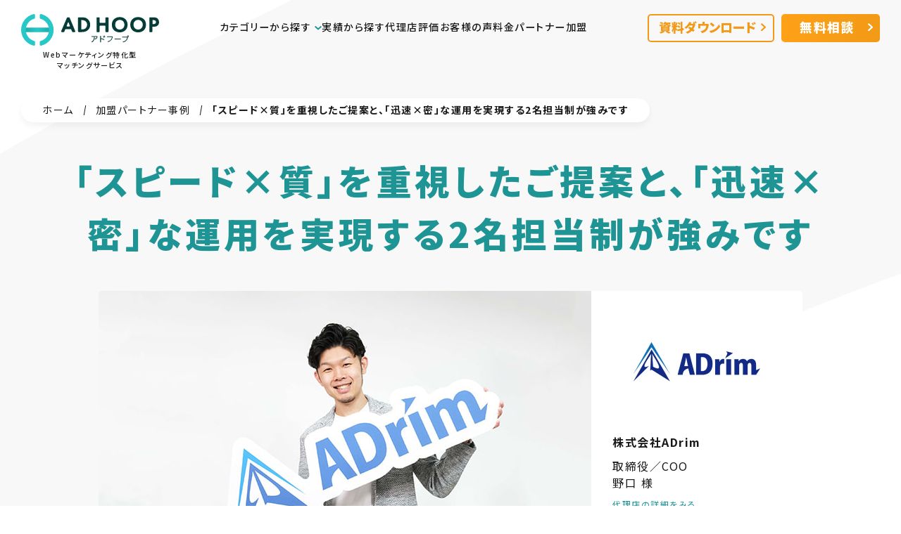

--- FILE ---
content_type: text/html; charset=UTF-8
request_url: https://ad-hoop.net/case/adrim/
body_size: 47390
content:
<!DOCTYPE html>
<html lang="ja">
  <head prefix="og: http://ogp.me/ns# fb: http://ogp.me/ns/fb# article: http://ogp.me/ns/article#">
    <meta charset="UTF-8">
    <meta http-equiv="X-UA-Compatible" content="IE=edge">
    <meta name="viewport" content="width=device-width,initial-scale=1">
    <meta name="format-detection" content="telephone=no">
    
  <meta name="description" content="課題に密着する「1案件2名体制」で提案から実行まで質・スピードを確保。株式会社ADrim様は幅広い業種へのマーケティング支援実績をもち、特に「獲得」と「認知」で定評のある広告代理店です。顧客支援で大切にしていること、映画の認知施策での成功事例など詳しく伺いました。">
  <!--OGP&Twitterカード開始-->
  <meta property="fb:admins" content="359994087524323">
  <meta property="fb:app_id" content="151029175333482">
  <meta property="og:locale" content="ja_JP">
  <meta property="og:title" content="「スピード×質」を重視したご提案と、「迅速×密」な運用を実現する2名担当制が強みです | アドフープ - Webマーケティング特化型マッチングサービス">
  <meta property="twitter:title" content="「スピード×質」を重視したご提案と、「迅速×密」な運用を実現する2名担当制が強みです | アドフープ - Webマーケティング特化型マッチングサービス">
  <meta property="og:url" content="https://ad-hoop.net/case/adrim/">
  <meta name="twitter:card" content="summary_large_image" />
      <meta property="og:description" content="課題に密着する「1案件2名体制」で提案から実行まで質・スピードを確保。株式会社ADrim様は幅広い業種へのマーケティング支援実績をもち、特に「獲得」と「認知」で定評のある広告代理店です。顧客支援で大切にしていること、映画の認知施策での成功事例など詳しく伺いました。">
    <meta property="og:type" content="product">
  
<meta property="og:site_name" content="アドフープ - Webマーケティング特化型マッチングサービス">
<link rel="canonical" href="https://ad-hoop.net/case/adrim/">

<meta property="og:image" content="https://ad-hoop.net/wp-content/uploads/2024/07/adrim_01.jpg">
<meta name="twitter:image" content="https://ad-hoop.net/wp-content/uploads/2024/07/adrim_01.jpg">
<!--OGP完了-->
    <link rel="shortcut icon" href="https://ad-hoop.net/wp-content/themes/adhoop/img/favicon.svg">
    <link rel="preconnect" href="https://fonts.googleapis.com">
    <link rel="preconnect" href="https://fonts.gstatic.com" crossorigin>
    <link rel="stylesheet" href="https://fonts.googleapis.com/css2?family=Noto+Sans+JP:wght@400;500;700;900&display=swap">
    <script>
    var ebisLink = function(url) {
    try {
        var ebtd = document.cookie.split('; ').find(row => row.startsWith('_ebtds=')).split('=')[1];
        var ebx = ebtd.substring(ebtd.indexOf('.') + 1) + '.' + parseInt((new Date).getTime()/100).toString(36);
        var newUrl = new URL(url);
        newUrl.searchParams.set('_ebxs', ebx);
        return newUrl.href;
    } catch (e) {
        return url;
    }
    }
    </script>
    <script async src="https://www.googletagmanager.com/gtag/js?id=G-CTYQL21H36"></script>
    <script>
    window.dataLayer = window.dataLayer || [];
    function gtag(){dataLayer.push(arguments);}
      gtag('js', new Date());

      var ebx = '';
      try {
          var found = /[?&]_ebxs=([^&#]+)/.exec(location.href);
          var val = found[1];
          var timeIndex = val.lastIndexOf('.');
          var time = parseInt(val.substring(timeIndex+1), 36);
          var dt = parseInt((new Date()).getTime()/100) - time;
          if (dt < 1200) {
          ebx = val.substring(0, timeIndex);
          }
      } catch (e) {}

      gtag('config', 'G-CTYQL21H36', {
      transport_url: 'https://gtmss.ad-hoop.net',
      'ebx': ebx,
      'page_hash': location.hash
      });
    </script>
    <!-- AD HOOP Google Tag Manager -->
    <script>(function(w,d,s,l,i){w[l]=w[l]||[];w[l].push({'gtm.start':
    new Date().getTime(),event:'gtm.js'});var f=d.getElementsByTagName(s)[0],
    j=d.createElement(s),dl=l!='dataLayer'?'&l='+l:'';j.async=true;j.src=
    'https://www.googletagmanager.com/gtm.js?id='+i+dl;f.parentNode.insertBefore(j,f);
    })(window,document,'script','dataLayer','GTM-TVNVS6F');</script>
    <!-- End Google Tag Manager -->
    
    <!-- ↓ ↓ ↓ 広告代理店発行 ここから ↓ ↓ ↓ -->
    <!-- Google Tag Manager -->
    <script>(function(w,d,s,l,i){w[l]=w[l]||[];w[l].push({'gtm.start':
    new Date().getTime(),event:'gtm.js'});var f=d.getElementsByTagName(s)[0],
    j=d.createElement(s),dl=l!='dataLayer'?'&l='+l:'';j.async=true;j.src=
    'https://www.googletagmanager.com/gtm.js?id='+i+dl;f.parentNode.insertBefore(j,f);
    })(window,document,'script','dataLayer','GTM-535H686');</script>
    <!-- End Google Tag Manager -->
    
        <!-- ↑ ↑ ↑ 広告代理店発行 ここまで ↑ ↑ ↑ -->

        <title>「スピード×質」を重視したご提案と、「迅速×密」な運用を実現する2名担当制が強みです | アドフープ - Webマーケティング特化型マッチングサービス</title>
<meta name='robots' content='max-image-preview:large' />
	<style>img:is([sizes="auto" i], [sizes^="auto," i]) { contain-intrinsic-size: 3000px 1500px }</style>
	<style id='classic-theme-styles-inline-css' type='text/css'>
/*! This file is auto-generated */
.wp-block-button__link{color:#fff;background-color:#32373c;border-radius:9999px;box-shadow:none;text-decoration:none;padding:calc(.667em + 2px) calc(1.333em + 2px);font-size:1.125em}.wp-block-file__button{background:#32373c;color:#fff;text-decoration:none}
</style>
<link rel='stylesheet' id='main-css' href='https://ad-hoop.net/wp-content/themes/adhoop/css/style.css?ver=1769153110' type='text/css' media='all' />
<link rel="canonical" href="https://ad-hoop.net/case/adrim/" />
      </head>
  <body class="case-template-default single single-case postid-8066">
    <!-- AD HOOP Google Tag Manager (noscript) -->
    <noscript><iframe src="https://www.googletagmanager.com/ns.html?id=GTM-TVNVS6F"
    height="0" width="0" style="display:none;visibility:hidden"></iframe></noscript>
    <!-- End Google Tag Manager (noscript) -->
    <!-- ↓ ↓ ↓ 広告代理店発行 ここから ↓ ↓ ↓ -->
    <!-- Google Tag Manager (noscript) -->
    <noscript><iframe src="https://www.googletagmanager.com/ns.html?id=GTM-535H686"
    height="0" width="0" style="display:none;visibility:hidden"></iframe></noscript>
    <!-- End Google Tag Manager (noscript) -->
        <!-- ↑ ↑ ↑ 広告代理店発行 ここまで ↑ ↑ ↑ -->
    <svg xmlns="http://www.w3.org/2000/svg" style="display:none;">
      <symbol>
        <g id="icon_file">
          <path fill="#fff" d="M44.727,50.70999c-.06852,3.10352-2.60473,5.5833-5.709,5.582H5.582c-3.07875-.00988-5.57212-2.50325-5.582-5.582V5.79899C0,2.22799,2.8-.00101,6.674-.00101h35.7c.84514-.01813,1.55597.6298,1.616,1.473-.05885.84393-.76711,1.49467-1.613,1.482H6.559c-1.6798-.13936-3.15453,1.10941-3.29389,2.78922-.00154.01858-.00291.03718-.00411.05579.07254,1.69223,1.48671,3.01479,3.18,2.974h2.808c1.154,0,1.565,1.057,1.565,2.457v22.66l6.875-6.638,6.874,6.638V11.23099c0-1.112-.165-2.029-.808-2.464,8.681,0,18.451,0,18.462.009,1.37662.05711,2.48139,1.15667,2.545,2.533.025.029-.036,39.4-.036,39.4"></path>
        </g>
        <g id="icon_movie">
          <path fill="#fff" d="M44.869,11.33533c-.06505-1.37718-1.1705-2.477-2.548-2.535-.026-.025-35.864,0-35.864,0-1.69846.04076-3.11652-1.28656-3.188-2.984.10714-1.68604,1.5608-2.96599,3.24684-2.85884.01773.00113.03545.00241.05316.00384h35.912c.84828.01222,1.55864-.63978,1.619-1.486-.06152-.84399-.77295-1.49213-1.619-1.475H6.69C2.809.00033,0,2.23333,0,5.81633v45.018c.00713,3.08749,2.50651,5.58955,5.594,5.6h33.519c3.11365.00074,5.65701-2.48709,5.725-5.6,0,0,.057-39.469.032-39.5M19.379,13.72433c.0011-.35356.28744-.6399.641-.641h5.71c.35317.00165.6389.28783.64.641v3.326c-.00109.35317-.28683.63935-.64.641h-5.71c-.35356-.0011-.6399-.28744-.641-.641v-3.326ZM14.309,51.39133c-.00165.35317-.28783.6389-.641.64h-5.708c-.35412,0-.6418-.28589-.644-.64v-3.327c.0022-.35427.28972-.64046.644-.641h5.708c.35333.00164.63936.28767.641.641v3.327ZM14.309,17.05133c-.0011.35356-.28744.6399-.641.641h-5.708c-.3545,0-.64235-.2865-.644-.641v-3.326c.00165-.3545.2895-.641.644-.641h5.708c.35356.0011.6399.28744.641.641v3.326ZM26.37,51.39133c-.00164.35278-.28722.63836-.64.64h-5.71c-.3534-.00055-.6399-.2866-.641-.64v-3.327c.0011-.35356.28744-.6399.641-.641h5.71c.35294.00219.63836.28806.64.641v3.327ZM30.563,33.21333l-10.863,6.308c-.7.407-1.276.169-1.276-.53v-13.041c0-.7.574-.937,1.276-.529l10.859,6.309c.40924.14477.62364.59389.47886,1.00313-.07915.22373-.25514.39972-.47886.47887M38.387,51.39033c-.00218.35255-.28745.63782-.64.64h-5.708c-.35301-.0011-.6389-.28699-.64-.64v-3.326c.00109-.35317.28683-.63935.64-.641h5.712c.35271.00273.63782.28828.64.641l-.004,3.326ZM38.387,17.05033c-.00164.35295-.28706.63881-.64.641h-5.708c-.3534-.0011-.63945-.2876-.64-.641v-3.325c.00055-.3534.2866-.6399.64-.641h5.712c.35294.00219.63836.28806.64.641l-.004,3.325Z"></path>
        </g>
        <g id="comment_baloon" viewBox="0 0 31.45996 25.562">
          <path id="e" d="M2.93103,19.19C1.08923,17.29872.04059,14.7746,0,12.135,0,5.435,7.04303,0,15.72998,0s15.72998,5.433,15.72998,12.135-7.03894,12.134-15.72894,12.134c-2.62946.01346-5.23419-.50776-7.65601-1.532l-6.45398,2.825,1.31-6.372Z" fill="#35B5B5"></path>
          <circle id="f" cx="8.73105" cy="12.06201" r="2.5" fill="#fff"></circle>
          <circle id="g" cx="15.73105" cy="12.06201" r="2.5" fill="#fff"></circle>
          <circle id="h" cx="22.73105" cy="12.06201" r="2.5" fill="#fff"></circle>
        </g>
      </symbol>
      <symbol id="icon-rotate-right"><title id="icon-rotate-right-title">更新日</title><!--!Font Awesome Free 6.7.2 by @fontawesome - https://fontawesome.com License - https://fontawesome.com/license/free Copyright 2025 Fonticons, Inc.--><path d="M386.3 160L336 160c-17.7 0-32 14.3-32 32s14.3 32 32 32l128 0c17.7 0 32-14.3 32-32l0-128c0-17.7-14.3-32-32-32s-32 14.3-32 32l0 51.2L414.4 97.6c-87.5-87.5-229.3-87.5-316.8 0s-87.5 229.3 0 316.8s229.3 87.5 316.8 0c12.5-12.5 12.5-32.8 0-45.3s-32.8-12.5-45.3 0c-62.5 62.5-163.8 62.5-226.3 0s-62.5-163.8 0-226.3s163.8-62.5 226.3 0L386.3 160z"/></symbol>
      <symbol id="icon-feather"><title id="icon-feather-title">投稿日</title><!--!Font Awesome Free 6.7.2 by @fontawesome - https://fontawesome.com License - https://fontawesome.com/license/free Copyright 2025 Fonticons, Inc.--><path d="M278.5 215.6L23 471c-9.4 9.4-9.4 24.6 0 33.9s24.6 9.4 33.9 0l57-57 68 0c49.7 0 97.9-14.4 139-41c11.1-7.2 5.5-23-7.8-23c-5.1 0-9.2-4.1-9.2-9.2c0-4.1 2.7-7.6 6.5-8.8l81-24.3c2.5-.8 4.8-2.1 6.7-4l22.4-22.4c10.1-10.1 2.9-27.3-11.3-27.3l-32.2 0c-5.1 0-9.2-4.1-9.2-9.2c0-4.1 2.7-7.6 6.5-8.8l112-33.6c4-1.2 7.4-3.9 9.3-7.7C506.4 207.6 512 184.1 512 160c0-41-16.3-80.3-45.3-109.3l-5.5-5.5C432.3 16.3 393 0 352 0s-80.3 16.3-109.3 45.3L139 149C91 197 64 262.1 64 330l0 55.3L253.6 195.8c6.2-6.2 16.4-6.2 22.6 0c5.4 5.4 6.1 13.6 2.2 19.8z"/></symbol>
    </svg>
    <header class="adhoop_header">
      <p class="adhoop_header_logo"><a href="/"><svg xmlns="http://www.w3.org/2000/svg" viewBox="0 0 217.54 50"><title>AD HOOP アドフープ</title><defs><linearGradient id="a" y1=".501" x2="1" y2=".501" gradientUnits="objectBoundingBox"><stop offset=".05" stop-color="#23adad"/><stop offset=".5" stop-color="#28c8c8"/><stop offset=".95" stop-color="#23adad"/></linearGradient></defs><g><path d="M124.715 44.191v-9.107c0-.569.342-.683.57-.683s.57.114.57.683v3.075a19.379 19.379 0 0 1 4.328 1.367c.8.341 1.025.455 1.025.8a.61.61 0 0 1-.57.569c-.114 0-.342-.113-.455-.113a16.366 16.366 0 0 0-4.328-1.367v4.9a.532.532 0 0 1-.57.57c-.115-.01-.57-.01-.57-.694Zm35.649-.113c0-.455.342-.455.57-.57a8.228 8.228 0 0 0 6.264-6.492v-.114h-7.175c-.228 0-.683 0-.683-.57s.455-.569.683-.569h7.4a1.617 1.617 0 0 1-.229-.684 1.367 1.367 0 1 1 1.367 1.367h-.224a.852.852 0 0 1 .114.57 9.063 9.063 0 0 1-4.1 6.378 10.538 10.538 0 0 1-3.414 1.254.611.611 0 0 1-.573-.57Zm7.631-9.112a.57.57 0 1 0 .57-.57.539.539 0 0 0-.57.57Zm-56.947 9a.708.708 0 0 1 .342-.569c2.961-1.367 3.416-4.556 3.416-6.265 0-.341 0-.911.57-.911s.57.57.57.683c0 5.923-3.873 7.631-4.328 7.631a.538.538 0 0 1-.57-.571Zm25.289-.343c0-.342.342-.456.57-.57a8.444 8.444 0 0 0 6.378-6.492v-.114h-7.181c-.228 0-.683 0-.683-.57s.455-.57.683-.57h7.176a1.016 1.016 0 0 1 1.138 1.139 9.064 9.064 0 0 1-4.1 6.378 8.483 8.483 0 0 1-3.417 1.366.61.61 0 0 1-.564-.567Zm11.5-3.531a.611.611 0 0 1-.57-.57.538.538 0 0 1 .57-.57h8.884a.61.61 0 0 1 .57.57.539.539 0 0 1-.57.57Zm-31.891-.57a.532.532 0 0 1 .57-.57 3.348 3.348 0 0 0 2.733-2.733v-.114h-7.632c-.57 0-.683-.341-.683-.569s.113-.57.683-.57h7.631c.8 0 1.139.113 1.139 1.025a4.454 4.454 0 0 1-1.936 3.416 7.685 7.685 0 0 1-1.936.684.539.539 0 0 1-.57-.569Zm14.123-2.62a6.725 6.725 0 0 0-.683-1.595c0-.113-.114-.113-.114-.341a.417.417 0 0 1 .455-.455c.456 0 1.139 1.366 1.367 2.164v.228c0 .455-.228.57-.455.57-.456-.001-.456-.343-.571-.571Zm1.367-.455c-.114-.455-.455-1.253-.57-1.595-.228-.341-.228-.341-.228-.455a.417.417 0 0 1 .455-.455c.57 0 1.367 2.164 1.367 2.164v.228c0 .456-.228.57-.57.57a.417.417 0 0 1-.453-.457Zm40.66-19.59c0-7.289 5.011-12.073 12.414-12.073s12.415 4.9 12.415 12.073c-.113 7.29-5.011 12.074-12.415 12.074s-12.414-4.899-12.414-12.074Zm5.125 0c0 4.442 3.075 7.631 7.289 7.631s7.289-3.189 7.289-7.631-3.075-7.631-7.289-7.631-7.289 3.189-7.289 7.631Zm-34.168 0c0-7.289 5.011-12.073 12.414-12.073s12.415 4.9 12.415 12.073-5.126 12.073-12.415 12.073c-7.403 0-12.414-4.898-12.414-12.073Zm5.239 0c0 4.442 3.075 7.631 7.289 7.631s7.29-3.189 7.29-7.631-3.075-7.631-7.29-7.631-7.29 3.189-7.29 7.631ZM64.237 28.474a1.161 1.161 0 0 1-.911-.569 1.109 1.109 0 0 1-.114-1.021l9-20.957a1.093 1.093 0 0 1 1.025-.688h2.278a1 1 0 0 1 1.025.684l8.768 20.961a1.072 1.072 0 0 1-.114 1.025c-.228.228-.569.569-.911.569h-2.846a1 1 0 0 1-1.025-.683l-1.366-3.3a1.144 1.144 0 0 0-1.139-.683h-7.292a1.513 1.513 0 0 0-1.139.683l-1.366 3.41a1.1 1.1 0 0 1-1.025.683Zm9.567-14.92-1.936 5.012a.857.857 0 0 0-.114.455.639.639 0 0 0 .684.57h3.758a.419.419 0 0 0 .342-.114.763.763 0 0 0 .341-.911l-1.936-5.012a.688.688 0 0 0-.57-.455c-.113-.001-.341-.001-.569.455Zm129.5 14.92a1.076 1.076 0 0 1-1.139-1.139V6.379a1.077 1.077 0 0 1 1.138-1.14h5.694c2.62 0 4.442.342 6.151 1.822a7.655 7.655 0 0 1 2.392 5.7 7.036 7.036 0 0 1-1.937 5.125l-.113.114a7.883 7.883 0 0 1-5.353 2.046h-2.733a.3.3 0 0 0-.342.341v6.948a1.076 1.076 0 0 1-1.139 1.139Zm3.873-18.564v5.581a.3.3 0 0 0 .341.341h1.595a4.486 4.486 0 0 0 2.392-.683 3.076 3.076 0 0 0 1.139-2.506 3.208 3.208 0 0 0-1.139-2.392 5.625 5.625 0 0 0-2.62-.683h-1.368a.3.3 0 0 0-.341.342Zm-73.123 18.564a1.076 1.076 0 0 1-1.139-1.139v-8.086a.98.98 0 0 0-.912-.912h-7.288a.98.98 0 0 0-.911.912v8.087a1.076 1.076 0 0 1-1.139 1.139h-2.619a1.076 1.076 0 0 1-1.139-1.139V6.379a1.076 1.076 0 0 1 1.139-1.14h2.619a1.076 1.076 0 0 1 1.139 1.139v6.72a.98.98 0 0 0 .911.912h7.289a.98.98 0 0 0 .912-.912V6.379a1.076 1.076 0 0 1 1.138-1.14h2.62a1.077 1.077 0 0 1 1.139 1.139v20.957a1.076 1.076 0 0 1-1.139 1.139Zm-43.166 0a1.167 1.167 0 0 1-1.139-1.139V6.379a1.077 1.077 0 0 1 1.14-1.14H95.9c3.417 0 6.037.345 8.537 2.278a11.545 11.545 0 0 1 4.442 9.339 11 11 0 0 1-4.67 9.339c-2.619 1.822-5.125 2.278-8.429 2.278ZM94.761 9.91v14.008c0 .114 0 .229.113.229.114.113.114.113.228.113h1.253a8.629 8.629 0 0 0 5.011-1.476 7.283 7.283 0 0 0 2.734-5.809 7.173 7.173 0 0 0-2.734-5.923 9.147 9.147 0 0 0-5.011-1.48h-1.253a.3.3 0 0 0-.341.338Z" fill="#053c37"/><g><path transform="translate(6.264 21.298)" fill="url(#a)" d="M0 0h38.724v7.403H0z"/><path d="M20.273 50h-.342A25.882 25.882 0 0 1 0 25.057 26.033 26.033 0 0 1 19.818 0h.342a1.59 1.59 0 0 1 1.025.342 1.737 1.737 0 0 1 .8 1.367v4.1A1.5 1.5 0 0 1 20.729 7.4 18.417 18.417 0 0 0 7.4 25.057 18.18 18.18 0 0 0 20.729 42.6a1.827 1.827 0 0 1 1.253 1.595v4.1a1.624 1.624 0 0 1-.683 1.367 1.837 1.837 0 0 1-1.026.338Z" fill="#28c8c8"/><path d="M31.093 50a1.59 1.59 0 0 1-1.025-.342 1.624 1.624 0 0 1-.683-1.367v-4.1a1.5 1.5 0 0 1 1.253-1.591 18.186 18.186 0 0 0-.114-35.08 1.827 1.827 0 0 1-1.253-1.597V1.708a1.624 1.624 0 0 1 .683-1.366A1.924 1.924 0 0 1 31.093 0h.342a25.934 25.934 0 0 1 19.818 25.057A25.707 25.707 0 0 1 31.435 50Z" fill="#28c8c8"/></g></g></svg><span>Webマーケティング特化型<br>マッチングサービス</span></a></p>              <p class="adhoop_header_contact_button"><a href="https://go.ad-hoop.net/adhoop/contact/" target="_blank"><span>無料相談</span></a></p>
            <button class="adhoop_header_nav_button"><span class="adhoop_header_nav_button_inner"><span></span></span></button>
      <nav>
              <ul class="adhoop_header_nav_menu">
          <li>
            <a class="adhoop_header_nav_menu_child_button" href="javascript:void(0)">
              <span>カテゴリーから探す</span>
              <svg xmlns="http://www.w3.org/2000/svg" viewBox="0 0 9.9 6.365"><path fill="#1e9494" d="M3.537 4.951 0 1.416 1.415.002l3.538 3.535L8.485.005 9.9 1.416 4.952 6.363Z"/></svg>
            </a>
            <div class="adhoop_header_nav_menu_child">
              <p>カテゴリーを選ぶ</p>
              <ul>
                <li><a href="/cat_agency/"><span>広告運用代行</span></a></li>
                <li><a href="/cat_influencer/"><span>インフルエンサーマーケ</span></a></li>
                <li><a href="/cat_seo/"><span>SEO対策</span></a></li>
                <li><a href="/cat_sns/"><span>SNSアカウント運用代行</span></a></li>
                <li><a href="/cat_creative/"><span>クリエイティブ制作</span></a></li>
                <li><a href="/cat_webconsulting/"><span>Webコンサルティング</span></a></li>
                <li><a href="/cat_tool/"><span>ツール運用支援</span></a></li>
                <li><a href="/cat_in_house/"><span>インハウス支援</span></a></li>
                <li><a href="/cat_overseasmktg/"><span>海外マーケティング</span></a></li>
                <li><a href="/cat_crm/"><span>CRMツール</span></a></li>
                <li><a href="/cat_ma/"><span>MAツール</span></a></li>
                <li><a href="/cat_chat/"><span>チャットツール</span></a></li>
                <li><a href="/cat_cx/"><span>Web接客ツール</span></a></li>
                <li><a href="/cat_professional_hr/"><span>プロ人材紹介</span></a></li>
              </ul>
            </div>
          </li>
          <li><a href="/success/"><span>実績から探す</span></a></li>
          <li><a href="/five_star_rating/five_star_rating-5/"><span>代理店評価</span></a></li>
          <li><a href="/voice/"><span>お客様の声</span></a></li>
                      <li><a href="/#fee"><span>料金</span></a></li>
                    <li><a href="/agency/"><span>パートナー加盟</span></a></li>
        </ul>
        
                <ul class="adhoop_header_info">
          <li class="adhoop_header_nav_tel"><a href="tel:05018075811">050-1807-5811</a><span>平日10:00-18:00</span>
          </li>
          <li class="adhoop_header_nav_document"><a href="https://go.ad-hoop.net/adhoop/introduction/" target="_blank"><span>資料ダウンロード</span></a></li>
          <li class="adhoop_header_nav_contact"><a href="https://go.ad-hoop.net/adhoop/contact/" target="_blank"><span>無料相談</span></a></li>
        </ul>
                    </nav>      
    </header>
<main class="adhoop_sw_page adhoop_detail case adrim">
          <nav class="adhoop_sw_breadcrumb"><ul><li><a href="https://ad-hoop.net">ホーム</a></li><li><a href="https://ad-hoop.net/case/">加盟パートナー事例</a></li><li><span>「スピード×質」を重視したご提案と、「迅速×密」な運用を実現する2名担当制が強みです</span></li></ul></nav>    
    <section class="adhoop_sw_title adhoop_detail_title">
      <h1>「スピード×質」を重視したご提案と、「迅速×密」な運用を実現する2名担当制が強みです</h1>
    </section>

          <section class="adhoop_detail_company">
              <picture><img width="700" height="394" src="https://ad-hoop.net/wp-content/uploads/2024/07/adrim_01.jpg" class="attachment-full size-full wp-post-image" alt="" decoding="async" fetchpriority="high" /></picture>
              <div class="adhoop_detail_company_text">
                        <picture class="adhoop_detail_company_logo">
                <img width="400" height="200" src="https://ad-hoop.net/wp-content/uploads/2024/07/adrim_logo.png" class="attachment-full size-full" alt="" decoding="async" />              </picture>
                    
          <div class="adhoop_detail_company_text_inner">
          <h2 class="adhoop_detail_company_text_name">株式会社ADrim</h2><p class="adhoop_detail_company_text_position">取締役／COO</p>
<p class="adhoop_detail_company_text_person">野口 様</p>
<p class="adhoop_detail_company_text_link"><a href="/cat_agency/adrim/">代理店の詳細をみる</a></p>
          </div>
        </div>
      </section>
  
      
  <div class="adhoop_detail_wrap">
      
      <div class="adhoop_detail_inner">
              
        
<p>私たち株式会社イルグルムが提供する「アドフープ」は、広告主様と広告代理店様の最適な出会いをサポートする、Webマーケティング特化型マッチングサービスです。<br />本記事では、アドフープに加盟している広告代理店ご担当者様に登場いただき、企業としての強みや成功事例、理念、支援に向けた思いなどを語っていただきます。</p>
<p>今回は、株式会社株式会社ADrimの野口様にお話をうかがいました。</p>
<div class="contents">
<p><b>目次</b></p>
<ul>
<li><a href="#a_01">獲得を得意としながら、認知施策でも実績急増中</a></li>
<li><a href="#a_02">課題に密着する「1案件2名体制」で、提案から実行まで質・スピードを確保</a></li>
<li><a href="#a_03">［事例紹介］SNS広告やアフィリエイト広告、横断的施策で美容クリニックの新規獲得数を約3倍に！</a></li>
<li><a href="#a_04">ROASをベースにした俯瞰的な戦略設計、マーケティング支援を強化していきます</a></li>
</ul></div>
<h2 id="a_01">獲得を得意としながら、認知施策でも実績急増中</h2>
<dl class="interviewer">
<dt></dt>
<dd>
<p>まずは、会社紹介をお願いします。</p>
</dd>
</dl>
<dl class="interviewee">
<dt>野口様：</dt>
<dd>
<p>私たちADrim（アドリム）は2016年春に設立した会社です。複数の事業領域がある中、コアになっているのがデジタルマーケティング事業。企画から運用まですべてお任せいただけるフルサービスを提供しています。<br />クライアント様の業界や支援手法などに特別な偏りはなく、これまでBtoC、BtoBで50種以上の業界でお手伝いをしてきました。案件の傾向からいえば、全体の約7割を占めるのが「獲得」目的のプロモーションで、最近は認知施策をお任せいただくケースも増えてきいます。成功事例が豊富な分野を挙げると、美容系（エステ、美容室）や医療系（クリニック）の来店促進、そして映画・ドラマ・アニメの認知向上施策があります。</p>
</dd>
</dl>
<dl class="interviewer">
<dt></dt>
<dd>
<p>ADrim様の特色はどういったところでしょうか。</p>
</dd>
</dl>
<dl class="interviewee">
<dt>野口様：</dt>
<dd>
<p>昨今、広告表現に関する規制は年々厳しくなっていますよね。特に獲得を中心とするプロモーションでは、規制にうまく対応できないと目標達成どころか広告運用に苦労することも少なくありません。<br />当社はアドソリューション事業でSaaS系サービスを展開しており、その中に医療広告ガイドライン・薬機法・景品表示法・に違反するような表現のチェック機能にすぐれた「AD JUDGE」があります。そのツールを活用したクリーンな広告制作が強みです。<br />また社内にコンプライアンスチームを有しているため、法令内での表現ルールを熟知したノウハウをもって、クライアント様のブランド維持まで意識した運用を行います。<br />単純に獲得に強いだけではなく、クリエイティブ内のさまざまな表現、打ち出し方についても安心してお任せいただけると自負しています。</p>
</dd>
</dl>
<dl class="interviewer">
<dt></dt>
<dd>
<p>薬機法、景表法を意識した広告制作を強みに上げている代理店は少ないので、まさにADrim様の強みですね。</p>
</dd>
</dl>
<h2 id="a_02">課題に密着する「1案件2名体制」で、提案から実行まで質・スピードを確保</h2>
<dl class="interviewer">
<dt></dt>
<dd>
<p>お客様とのお付き合いの中で大切にしているポイントを教えてください。</p>
</dd>
</dl>
<dl class="interviewee">
<dt>野口様：</dt>
<dd>
<p>クライアント様の事業課題にしっかり向き合い、提案から施策の実行まで質・スピードともに常にMAXで発揮することを大切にしています。<br />私たち広告代理店は、パッケージ的な商売ではなくクライアント様ごとに内容が異なるサービスを提供しています。それは企業ごとに悩みの内容や角度が違うためであり、たとえばクリニックだと展開規模によって課題の規模感が異なったり、美容医療だと施術によって広告の打ち方が変わったり……。これまで多くの企業様と接する中、1つとして同じ課題はないことを実感してきました。</p>
<p>そんなさまざまなニーズに応える上で大切なのが、事業課題への深い理解と、目標達成や課題解決に向けた具体的なご提案です。まず足もととして何を重視するのか、中長期的な目線で何を目指すのか。特に1社ごとに具体的な企画を練ることに関しては、社内一丸となって力を入れている部分です。</p>
</dd>
</dl>
<dl class="interviewer">
<dt></dt>
<dd>
<p>事業と課題にしっかり向き合ってくれるというのは、とても頼もしいですね。ただ、実作業としてはなかなか大変そうです。</p>
</dd>
</dl>
<dl class="interviewee">
<dt>野口様：</dt>
<dd>
<p>そうですね。本来、調査の時間を含めて時間のかかる工程です。しかし当社ではかなり短時間で実施しており、それを可能にしているのが「1案件2名担当制」です。<br />当社では基本的に、クライアント様と接するフロントと、Web施策の運用を同じスタッフが務めます。一般的には分業制といってフロントと運用のチームを分ける代理店が多いですが、当社では分けていません。<br />担当者2名のどちらもがフロントと運用を兼任することにより、提案から実行までの質・スピードを担保できていると自負しています。実際、ご提案の段階で応対速度とご提案内容に評価いただくことも多いです。</p>
</dd>
</dl>
<h2 id="a_03">［事例紹介］SNS広告やアフィリエイト広告、横断的施策で美容クリニックの新規獲得数を約3倍に！</h2>
<dl class="interviewer">
<dt></dt>
<dd>
<p>最近のマーケティング支援から、成功事例を1つご紹介ください。</p>
</dd>
</dl>
<dl class="interviewee">
<dt>野口様：</dt>
<dd>
<p>美容クリニックの新規獲得施策において、獲得件数ほぼ3倍、CPAも大幅ダウンを達成した事例をご紹介します。<br />別の代理店からのリプレイスで「新規獲得が伸びない」とのご相談。施策とレポートを拝見すると、当時、広告運用はリスティングに依存しており施策に偏りがある状況でした。<br />そこで当社からは網羅的な施策展開をご提案し、アフィリエイト広告、SNS広告（Meta広告、TikTok広告）を開始。特にアフィリエイト広告ではSEO媒体やAD媒体、インフルエンサーの活用などを実施し、多様なチャネルから集客を強化しました。<br />加えて、当社の広告表現チェックツール「AD JUDGE」を活用し、医療広告ガイドラインに遵守したクリーンなクリエイティブ制作を徹底。同時に、同じく当社の独自ツール「ADlocate」を導入して効果測定環境を整備し、ROAS改善を実現しました。</p>
<p>結果、前代理店とのパフォーマンス比較において、獲得件数は約200％増加、CPAは約35％ダウンを達成。平均ROAS800％をベースに運用を継続できており、「単純なCV効率ではなく“収益”となる施策展開ができている」と評価をいただきました。</p>
</dd>
</dl>
<h2 id="a_04">ROASをベースにした俯瞰的な戦略設計、マーケティング支援を強化していきます</h2>
<dl class="interviewer">
<dt></dt>
<dd>
<p>ADrim様はアドフープを長くご利用くださっています。継続の理由をお聞かせください。</p>
</dd>
</dl>
<dl class="interviewee">
<dt>野口様：</dt>
<dd>
<p>広告代理店のビジネスは、企業様に接触できるチャンスをどれだけ掴めるかがとても重要だと考えています。その点、アドフープは通常の営業活動では出会えない広告主様に出会える点に大きな魅力を感じており、加盟時から月に数件のご提案をコンスタントに行っています。<br />またこれまで、たとえエントリー時には受注に至らなくても、当社の存在や提案力を知っていただく機会としてアドフープが有用だと実感する機会がありました。最近は案件募集されている広告主様の業種や課題も広がってきていますし、今後もニーズが増えていくのだろうと期待しています。</p>
</dd>
</dl>
<dl class="interviewer">
<dt></dt>
<dd>
<p>最後に、ADrim様の今後の展望を教えてください。</p>
</dd>
</dl>
<dl class="interviewee">
<dt>野口様：</dt>
<dd>
<p>Web広告運用のノウハウを蓄積しきれてないなと感じる業界がいくつかありますので、当該業界のクライアント様の獲得に向けて力を入れていきたいです。特に動画広告の運用では、現在も運用金額自体は多くをお任せいただいておりますが、もっとメソッドを増やし、勝ち筋の解像度を上げていきたいです。</p>
<p>同時に、当社はデジタルマーケティング領域の包括的な支援サービスを提供してますが、まだまだ広告部分だけをお任せいただくケースが多いと感じています。<br />クライアント様の収益まで見据え、事業成長を後押しするには、Web広告の運用にとどまらない支援を強化していきたい。そのためにも、ROAS（広告の費用対効果）をベースに全体的な視点からの設計、支援に注力していきたいと考えています。</p>
</dd>
</dl>
<hr>
<p>Webマーケティング領域に特化したマッチングプラットフォーム「アドフープ」。連載企画「加盟パートナー事例」では、アドフープご加盟の広告代理店ご担当者様にご登場いただき、豊富な実績や強み、支援時に重要視するポイントなどをお話しいただきます。</p>
<div class="contents">
<div class="case-info">
<figure>
                <picture><img decoding="async" src="/wp-content/uploads/2024/07/adrim_02.png" alt="" loading="lazy" width="360" height="360"></picture>
              </figure>
<div class="case-info-inner">
<p><b>株式会社ADrim（アドリム）</b></p>
<p>運用型広告、アフィリエイト広告などデジタルマーケティング施策を包括的に支援。クライアントの業界や提供する施策に制限はなく、これまで50種以上の業界での実績があります。医療広告ガイドラインや景表法、薬機法に関わる表現のチェックツールを自社開発しており、特に医療・美容・ヘルスケア領域を扱うお客様からはコンプライアンスを遵守したクリーンな施策が好評です。</p>
</p></div>
</p></div>
<div class="case-info">
<figure>
                <picture><img decoding="async" src="/wp-content/uploads/2024/07/adrim_03.jpg" alt="" loading="lazy" width="360" height="360"></picture>
              </figure>
<div class="case-info-inner">
<p>取締役／COO&emsp;<b>野口 僚兵 様</b></p>
<p>2012年よりICTベンチャーへ創業メンバーとして入社し、ICTコンサルタント、コールセンタースーパーバイザー業務を兼任。多くの企業様に関わる中、ビジネスを成長させるコアはマーケティングだと感じて2017年に株式会社ADrimへ入社。幅広い業界のクライアント企業様のWebプロモーションを担当しています。</p>
</p></div>
</p></div>
</p></div>



      <div class="adhoop-detail-cta-column">
      <ul>
        <li>
          <p>こちらのパートナーの話を<br class="adhoop-sw-display-sp">聞いてみたい！</p>
          <p><a href="https://go.ad-hoop.net/adhoop/contact/" target="_blank"><span>無料で相談する</span></a></p><img src="/wp-content/themes/adhoop/img/case/case_cta_01.png" alt="" loading="lazy" width="240" height="180">
        </li>
        <li>
          <p><span>“アドフープ”に<br class="adhoop-sw-display-sp">ついて知りたい！<img src="/wp-content/themes/adhoop/img/case/case_cta_02.png" alt="" loading="lazy" width="240" height="176"></span></p>
          <p><a href="https://go.ad-hoop.net/adhoop/introduction/" target="_blank"><span>まずは資料請求する</span></a></p>
        </li>
      </ul>
      <p><a href="https://go.ad-hoop.net/adhoop/agency/" target="_blank">パートナー加盟希望はこちら</a></p>
    </div>
  

<div class="adhoop_detail_useful_info">
  <div class="adhoop_detail_useful_sns">
    <p><span>この記事を</span>シェア<span>する</span></p>
    <button type="button" onclick="window.open('http://www.facebook.com/share.php?u=https://ad-hoop.net/case/adrim/', '_blank', 'width=670,height=480,top=0,left=400')"><svg xmlns="http://www.w3.org/2000/svg" viewBox="0 0 25.001 24.999"><title>Facebook</title><path d="M25.001 12.499a12.5 12.5 0 10-14.453 12.348v-8.735H7.374v-3.613h3.174V9.745c0-3.133 1.866-4.863 4.721-4.863a19.222 19.222 0 012.8.244v3.073h-1.578a1.807 1.807 0 00-2.037 1.952v2.348h3.467l-.554 3.613h-2.913v8.735a12.5 12.5 0 0010.547-12.348z" fill="#1877f2"/><path d="M17.367 16.112l.554-3.613h-3.467v-2.345a1.807 1.807 0 012.037-1.955h1.576V5.126a19.222 19.222 0 00-2.8-.244c-2.855 0-4.721 1.73-4.721 4.863v2.754H7.374v3.613h3.174v8.735a12.632 12.632 0 003.906 0v-8.735z" fill="#fff"/></svg></button>
    <button type="button" onclick="window.open('https://twitter.com/share?url=https://ad-hoop.net/case/adrim/&amp;text=%E3%80%8C%E3%82%B9%E3%83%94%E3%83%BC%E3%83%89%C3%97%E8%B3%AA%E3%80%8D%E3%82%92%E9%87%8D%E8%A6%96%E3%81%97%E3%81%9F%E3%81%94%E6%8F%90%E6%A1%88%E3%81%A8%E3%80%81%E3%80%8C%E8%BF%85%E9%80%9F%C3%97%E5%AF%86%E3%80%8D%E3%81%AA%E9%81%8B%E7%94%A8%E3%82%92%E5%AE%9F%E7%8F%BE%E3%81%99%E3%82%8B2%E5%90%8D%E6%8B%85%E5%BD%93%E5%88%B6%E3%81%8C%E5%BC%B7%E3%81%BF%E3%81%A7%E3%81%99', '_blank', 'width=550,height=420,top=0,left=400')"><svg xmlns="http://www.w3.org/2000/svg" viewBox="0 0 25 25"><title>X</title><path d="M13.9 11.2 20.092 4h-1.467l-5.377 6.25L8.953 4H4l6.494 9.451L4 21h1.468l5.678-6.6 4.535 6.6h4.953L13.9 11.2Zm-2.01 2.335-.658-.941L6 5.1h2.25l4.225 6.048.658.941 5.492 7.856h-2.253l-4.482-6.41Z"/></svg></button>
  </div>
  <div class="adhoop_detail_useful_time">
    <time datetime="2024-07-30">2024.07.30</time>
  </div>
</div>


      </div>
      
    </div>
          
              <div class="detail-flow-button">
          <p><a class="adhoop_sw_button_secondary" href="/case/"><span>事例一覧に戻る</span></a></p>
        </div>
          

  <section class="adhoop_cta">
    <div class="adhoop_cta_primary">
      <h2>ご利用は<span>完全無料</span></h2>
      <p class="adhoop_cta_button_text">アドフープが実力のあるマーケティング<br>パートナーをご紹介します</p>
      <p><a class="adhoop_sw_button_primary" href="https://go.ad-hoop.net/adhoop/contact/" target="_blank"><span>まずはコンシェルジュに相談</span></a></p>
    </div>
    <div class="adhoop_cta_secondary">
      <p class="adhoop_cta_tel"><a href="tel:05018075811">050-1807-5811</a></p>
      <p class="adhoop_cta_tel_text"><span>受付時間</span>平日10:00-18:00（土日祝除く）</p>
    </div>
  </section>


  </main>

    <footer class="adhoop_footer">

      <div class="adhoop_footer_inner">
        <div class="adhoop_footer_information">
          <p class="adhoop_footer_information_logo"><a href="/">
              <svg xmlns="http://www.w3.org/2000/svg" viewBox="0 0 217.54 50"><title>AD HOOP アドフープ</title><defs><linearGradient id="f_a" y1=".501" x2="1" y2=".501" gradientUnits="objectBoundingBox"><stop offset=".05" stop-color="#23adad"/><stop offset=".5" stop-color="#28c8c8"/><stop offset=".95" stop-color="#23adad"/></linearGradient></defs><g><path d="M124.715 44.191v-9.107c0-.569.342-.683.57-.683s.57.114.57.683v3.075a19.379 19.379 0 0 1 4.328 1.367c.8.341 1.025.455 1.025.8a.61.61 0 0 1-.57.569c-.114 0-.342-.113-.455-.113a16.366 16.366 0 0 0-4.328-1.367v4.9a.532.532 0 0 1-.57.57c-.115-.01-.57-.01-.57-.694Zm35.649-.113c0-.455.342-.455.57-.57a8.228 8.228 0 0 0 6.264-6.492v-.114h-7.175c-.228 0-.683 0-.683-.57s.455-.569.683-.569h7.4a1.617 1.617 0 0 1-.229-.684 1.367 1.367 0 1 1 1.367 1.367h-.224a.852.852 0 0 1 .114.57 9.063 9.063 0 0 1-4.1 6.378 10.538 10.538 0 0 1-3.414 1.254.611.611 0 0 1-.573-.57Zm7.631-9.112a.57.57 0 1 0 .57-.57.539.539 0 0 0-.57.57Zm-56.947 9a.708.708 0 0 1 .342-.569c2.961-1.367 3.416-4.556 3.416-6.265 0-.341 0-.911.57-.911s.57.57.57.683c0 5.923-3.873 7.631-4.328 7.631a.538.538 0 0 1-.57-.571Zm25.289-.343c0-.342.342-.456.57-.57a8.444 8.444 0 0 0 6.378-6.492v-.114h-7.181c-.228 0-.683 0-.683-.57s.455-.57.683-.57h7.176a1.016 1.016 0 0 1 1.138 1.139 9.064 9.064 0 0 1-4.1 6.378 8.483 8.483 0 0 1-3.417 1.366.61.61 0 0 1-.564-.567Zm11.5-3.531a.611.611 0 0 1-.57-.57.538.538 0 0 1 .57-.57h8.884a.61.61 0 0 1 .57.57.539.539 0 0 1-.57.57Zm-31.891-.57a.532.532 0 0 1 .57-.57 3.348 3.348 0 0 0 2.733-2.733v-.114h-7.632c-.57 0-.683-.341-.683-.569s.113-.57.683-.57h7.631c.8 0 1.139.113 1.139 1.025a4.454 4.454 0 0 1-1.936 3.416 7.685 7.685 0 0 1-1.936.684.539.539 0 0 1-.57-.569Zm14.123-2.62a6.725 6.725 0 0 0-.683-1.595c0-.113-.114-.113-.114-.341a.417.417 0 0 1 .455-.455c.456 0 1.139 1.366 1.367 2.164v.228c0 .455-.228.57-.455.57-.456-.001-.456-.343-.571-.571Zm1.367-.455c-.114-.455-.455-1.253-.57-1.595-.228-.341-.228-.341-.228-.455a.417.417 0 0 1 .455-.455c.57 0 1.367 2.164 1.367 2.164v.228c0 .456-.228.57-.57.57a.417.417 0 0 1-.453-.457Zm40.66-19.59c0-7.289 5.011-12.073 12.414-12.073s12.415 4.9 12.415 12.073c-.113 7.29-5.011 12.074-12.415 12.074s-12.414-4.899-12.414-12.074Zm5.125 0c0 4.442 3.075 7.631 7.289 7.631s7.289-3.189 7.289-7.631-3.075-7.631-7.289-7.631-7.289 3.189-7.289 7.631Zm-34.168 0c0-7.289 5.011-12.073 12.414-12.073s12.415 4.9 12.415 12.073-5.126 12.073-12.415 12.073c-7.403 0-12.414-4.898-12.414-12.073Zm5.239 0c0 4.442 3.075 7.631 7.289 7.631s7.29-3.189 7.29-7.631-3.075-7.631-7.29-7.631-7.29 3.189-7.29 7.631ZM64.237 28.474a1.161 1.161 0 0 1-.911-.569 1.109 1.109 0 0 1-.114-1.021l9-20.957a1.093 1.093 0 0 1 1.025-.688h2.278a1 1 0 0 1 1.025.684l8.768 20.961a1.072 1.072 0 0 1-.114 1.025c-.228.228-.569.569-.911.569h-2.846a1 1 0 0 1-1.025-.683l-1.366-3.3a1.144 1.144 0 0 0-1.139-.683h-7.292a1.513 1.513 0 0 0-1.139.683l-1.366 3.41a1.1 1.1 0 0 1-1.025.683Zm9.567-14.92-1.936 5.012a.857.857 0 0 0-.114.455.639.639 0 0 0 .684.57h3.758a.419.419 0 0 0 .342-.114.763.763 0 0 0 .341-.911l-1.936-5.012a.688.688 0 0 0-.57-.455c-.113-.001-.341-.001-.569.455Zm129.5 14.92a1.076 1.076 0 0 1-1.139-1.139V6.379a1.077 1.077 0 0 1 1.138-1.14h5.694c2.62 0 4.442.342 6.151 1.822a7.655 7.655 0 0 1 2.392 5.7 7.036 7.036 0 0 1-1.937 5.125l-.113.114a7.883 7.883 0 0 1-5.353 2.046h-2.733a.3.3 0 0 0-.342.341v6.948a1.076 1.076 0 0 1-1.139 1.139Zm3.873-18.564v5.581a.3.3 0 0 0 .341.341h1.595a4.486 4.486 0 0 0 2.392-.683 3.076 3.076 0 0 0 1.139-2.506 3.208 3.208 0 0 0-1.139-2.392 5.625 5.625 0 0 0-2.62-.683h-1.368a.3.3 0 0 0-.341.342Zm-73.123 18.564a1.076 1.076 0 0 1-1.139-1.139v-8.086a.98.98 0 0 0-.912-.912h-7.288a.98.98 0 0 0-.911.912v8.087a1.076 1.076 0 0 1-1.139 1.139h-2.619a1.076 1.076 0 0 1-1.139-1.139V6.379a1.076 1.076 0 0 1 1.139-1.14h2.619a1.076 1.076 0 0 1 1.139 1.139v6.72a.98.98 0 0 0 .911.912h7.289a.98.98 0 0 0 .912-.912V6.379a1.076 1.076 0 0 1 1.138-1.14h2.62a1.077 1.077 0 0 1 1.139 1.139v20.957a1.076 1.076 0 0 1-1.139 1.139Zm-43.166 0a1.167 1.167 0 0 1-1.139-1.139V6.379a1.077 1.077 0 0 1 1.14-1.14H95.9c3.417 0 6.037.345 8.537 2.278a11.545 11.545 0 0 1 4.442 9.339 11 11 0 0 1-4.67 9.339c-2.619 1.822-5.125 2.278-8.429 2.278ZM94.761 9.91v14.008c0 .114 0 .229.113.229.114.113.114.113.228.113h1.253a8.629 8.629 0 0 0 5.011-1.476 7.283 7.283 0 0 0 2.734-5.809 7.173 7.173 0 0 0-2.734-5.923 9.147 9.147 0 0 0-5.011-1.48h-1.253a.3.3 0 0 0-.341.338Z" fill="#053c37"/><g><path transform="translate(6.264 21.298)" fill="url(#f_a)" d="M0 0h38.724v7.403H0z"/><path d="M20.273 50h-.342A25.882 25.882 0 0 1 0 25.057 26.033 26.033 0 0 1 19.818 0h.342a1.59 1.59 0 0 1 1.025.342 1.737 1.737 0 0 1 .8 1.367v4.1A1.5 1.5 0 0 1 20.729 7.4 18.417 18.417 0 0 0 7.4 25.057 18.18 18.18 0 0 0 20.729 42.6a1.827 1.827 0 0 1 1.253 1.595v4.1a1.624 1.624 0 0 1-.683 1.367 1.837 1.837 0 0 1-1.026.338Z" fill="#28c8c8"/><path d="M31.093 50a1.59 1.59 0 0 1-1.025-.342 1.624 1.624 0 0 1-.683-1.367v-4.1a1.5 1.5 0 0 1 1.253-1.591 18.186 18.186 0 0 0-.114-35.08 1.827 1.827 0 0 1-1.253-1.597V1.708a1.624 1.624 0 0 1 .683-1.366A1.924 1.924 0 0 1 31.093 0h.342a25.934 25.934 0 0 1 19.818 25.057A25.707 25.707 0 0 1 31.435 50Z" fill="#28c8c8"/></g></g></svg>
              </a></p>
          <p class="adhoop_footer_information_sns"><a href="//ja-jp.facebook.com/ADHOOP.yrglm/" target="_blank" rel="noopener noreferrer"><svg xmlns="http://www.w3.org/2000/svg" viewBox="0 0 25.001 24.999"><title>Facebook</title><path d="M25.001 12.499a12.5 12.5 0 10-14.453 12.348v-8.735H7.374v-3.613h3.174V9.745c0-3.133 1.866-4.863 4.721-4.863a19.222 19.222 0 012.8.244v3.073h-1.578a1.807 1.807 0 00-2.037 1.952v2.348h3.467l-.554 3.613h-2.913v8.735a12.5 12.5 0 0010.547-12.348z" fill="#1877f2"/><path d="M17.367 16.112l.554-3.613h-3.467v-2.345a1.807 1.807 0 012.037-1.955h1.576V5.126a19.222 19.222 0 00-2.8-.244c-2.855 0-4.721 1.73-4.721 4.863v2.754H7.374v3.613h3.174v8.735a12.632 12.632 0 003.906 0v-8.735z" fill="#fff"/></svg></a></p>
          <p class="adhoop_footer_information_sns"><a href="//twitter.com/ADHOOP1" target="_blank" rel="noopener noreferrer"><svg xmlns="http://www.w3.org/2000/svg" viewBox="0 0 25 25"><title>X</title><path d="M13.9 11.2 20.092 4h-1.467l-5.377 6.25L8.953 4H4l6.494 9.451L4 21h1.468l5.678-6.6 4.535 6.6h4.953L13.9 11.2Zm-2.01 2.335-.658-.941L6 5.1h2.25l4.225 6.048.658.941 5.492 7.856h-2.253l-4.482-6.41Z"/></svg></a></p>
        </div>
        <nav class="adhoop_footer_nav">
          <ul>
            <li><a href="/case/">加盟パートナー事例</a></li>
            <li><a href="/useful/">お役立ち情報</a></li>
            <li><a href="/video/">デジマ動画</a></li>
            <li><a href="/agency/">パートナー加盟</a></li>
          </ul>
        </nav>
      </div>
      <div class="adhoop_footer_yrglm">
        <nav class="adhoop_footer_sub">
          <ul>
            <li><a href="//www.yrglm.co.jp/company/" target="_blank" rel="noopener noreferrer">会社情報</a></li>
            <li><a href="//www.yrglm.co.jp/policy/" target="_blank" rel="noopener noreferrer">プライバシーポリシー</a></li>
          </ul>
        </nav>
        <p class="adhoop_footer_copyright">© YRGLM Inc.</p>
      </div>
    </footer>


    
      <div class="adhoop-fixed">
      <ul>
        <li><a href="https://client.ad-hoop.net/register_accounts/" target="_blank"><span>無料で使ってみる</span></a></li>
        <li><a class="adhoop-sw-button-top" href="https://go.ad-hoop.net/adhoop/contact/" target="_blank"><b>無料</b><span><span>まずは</span>コンシェルジュに相談</span></a></li>
      </ul>
      <p class="adhoop-sw-tel"><a class="adhoop-sw-tel-icon-w" href="tel:05018075811">050-1807-5811</a><span>平日10:00-18:00（土日祝除く）</span></p>
    </div>
  

    
<script type="application/ld+json">


{
"@context":"http://schema.org",
"@type":"Article",
"headline":"「スピード×質」を重視したご提案と、「迅速×密」な運用を実現する2名担当制が強みです | アドフープ - Webマーケティング特化型マッチングサービス",
"image":"https://ad-hoop.net/wp-content/uploads/2024/07/adrim_01.jpg",
"publisher":{
"@type":"Organization",
"name":"株式会社イルグルム",
"logo": {
"@type":"ImageObject",
"url":"https://www.yrglm.co.jp/assets/logo.svg"
}
},
"datePublished":"2024-07-30T16:14:05+09:00",
"dateModified":"2024-07-30T16:14:05+09:00"
},
{
"@context":"http://schema.org",
"@type":"BreadcrumbList",
"description":"課題に密着する「1案件2名体制」で提案から実行まで質・スピードを確保。株式会社ADrim様は幅広い業種へのマーケティング支援実績をもち、特に「獲得」と「認知」で定評のある広告代理店です。顧客支援で大切にしていること、映画の認知施策での成功事例など詳しく伺いました。",
"itemListElement":
[
{
"@type":"ListItem",
"position": "1",
"name":"アドフープ - Webマーケティング特化型マッチングサービス",
"item":"https://ad-hoop.net/"
}
,{
"@type":"ListItem",
"position": "2",
"name":"加盟パートナー事例",
"item":"https://ad-hoop.net/case/"
}
,{
"@type":"ListItem",
"position": "3",
"name":"「スピード×質」を重視したご提案と、「迅速×密」な運用を実現する2名担当制が強みです",
"item":"https://ad-hoop.net/case/adrim/"
}
]
}

</script>    <script type="text/javascript" src="https://ad-hoop.net/wp-content/themes/adhoop/js/adhoop.js?ver=1756089278" id="adhoop-script-js"></script>

    
  </body>
  </html>


--- FILE ---
content_type: text/css
request_url: https://ad-hoop.net/wp-content/themes/adhoop/css/style.css?ver=1769153110
body_size: 239494
content:
*,::after,::before{box-sizing:border-box}html{font-size:10px;line-height:1.5}body{font-feature-settings:"palt";color:#191919;font-family:"Noto Sans JP",-apple-system,BlinkMacSystemFont,Roboto,"Segoe UI","Helvetica Neue",HelveticaNeue,YuGothic,"Yu Gothic Medium","Yu Gothic",Verdana,Meiryo,sans-serif;font-style:normal;font-weight:400;letter-spacing:.15em;line-height:1.5;margin:0;min-width:320px}a{background-color:rgba(0,0,0,0);color:inherit;text-decoration:none;transition:all .2s ease}a:hover{text-decoration:none}a:focus{text-decoration:none}ol,ul{margin-bottom:0;margin-top:0;padding-left:0}li{list-style-type:none}blockquote,dl,h1,h2,h3,h4,h5,h6,hr,p,pre{line-height:1.5;margin-bottom:0;margin-top:0}dd{margin-left:0}figure{margin:0}img,svg{height:auto;vertical-align:bottom;width:100%}input[type=text]{appearance:none;background:none;border:none;border-radius:0;outline:none;padding:0}select{appearance:none;border:none;border-radius:0;outline:none}textarea{appearance:none;background:rgba(0,0,0,0);border:0;outline:none;padding:0}button,input[type=submit]{appearance:none;background:rgba(0,0,0,0);border:none;outline:none;padding:0}::selection{background:#1e9494;color:#fff}::-moz-selection{background:#1e9494;color:#fff}.adhoop_sw_breadcrumb{display:inline-block;max-width:100%;padding:4vw}.adhoop_sw_breadcrumb ul{background:#fff;border-radius:100px;box-shadow:0 1.3333vw 2.6667vw 0 rgba(0,0,0,.05);display:flex;overflow:hidden;padding:0 5.3333vw;white-space:nowrap}.adhoop_sw_breadcrumb ul li{align-items:center;display:flex;font-size:3.7333vw;line-height:9.0667vw;margin-right:4vw}.adhoop_sw_breadcrumb ul li:after{background:#191919;content:"";display:inline-block;height:41.2%;margin-left:4vw;transform:skew(-10deg);width:.2667vw}.adhoop_sw_breadcrumb ul li:last-child{font-weight:700;margin:0;min-width:1em}.adhoop_sw_breadcrumb ul li:last-child:after{content:none}.adhoop_sw_breadcrumb ul li a,.adhoop_sw_breadcrumb ul li span{position:relative;top:-0.1em}.adhoop_sw_breadcrumb ul li span{overflow:hidden;text-overflow:ellipsis;white-space:nowrap}.adhoop_sw_button_primary{align-items:center;background:linear-gradient(90deg, rgb(254, 161, 23) 0%, rgb(242, 153, 22) 100%);border-radius:5px;color:#fff;display:flex;font-size:5.3333vw;font-weight:900;height:16vw;justify-content:center;margin:0 auto;position:relative;width:84vw}.adhoop_sw_button_primary span{position:relative;top:-0.1em}.adhoop_sw_button_secondary{align-items:center;border:3px #1e9494 solid;border-radius:5px;color:#1e9494;display:flex;font-size:4.2667vw;font-weight:900;height:13.3333vw;justify-content:center;margin:0 auto;position:relative;width:68vw}.adhoop_sw_button_secondary span{position:relative;top:-0.05em}.adhoop_sw_button_secondary:after{background:url("data:image/svg+xml;charset=utf8,%3Csvg%20xmlns%3D%22http%3A%2F%2Fwww.w3.org%2F2000%2Fsvg%22%20viewBox%3D%220%200%206.242%2010.486%22%3E%3Cpath%20d%3D%22M.293%2010.193a1%201%200%200%201%200-1.415l3.536-3.535L.293%201.707A1%201%200%200%201%201.707.293L5.95%204.536a1%201%200%200%201%200%201.414l-4.243%204.243a1%201%200%200%201-1.414%200Z%22%20fill%3D%22%231e9494%22%2F%3E%3C%2Fsvg%3E") no-repeat center center;content:"";height:2.9333vw;position:absolute;right:2.6667vw;width:1.8667vw}.adhoop_sw_button_secondary_r{align-items:center;background:#1e9494;border:3px #1e9494 solid;border-radius:5px;color:#1e9494;display:flex;font-size:4.2667vw;font-weight:900;height:13.3333vw;justify-content:center;margin:0 auto;position:relative;width:68vw}.adhoop_sw_button_secondary_r span{color:#fff;position:relative;top:-0.05em}.adhoop_sw_button_secondary_r:after{background:url("data:image/svg+xml;charset=utf8,%3Csvg%20xmlns%3D%22http%3A%2F%2Fwww.w3.org%2F2000%2Fsvg%22%20viewBox%3D%220%200%206.242%2010.486%22%3E%3Cpath%20d%3D%22M.293%2010.193a1%201%200%200%201%200-1.415l3.536-3.535L.293%201.707A1%201%200%200%201%201.707.293L5.95%204.536a1%201%200%200%201%200%201.414l-4.243%204.243a1%201%200%200%201-1.414%200Z%22%20fill%3D%22%23ffffff%22%2F%3E%3C%2Fsvg%3E") no-repeat center center;content:"";height:2.9333vw;position:absolute;right:2.6667vw;width:1.8667vw}.adhoop_sw_button_secondary_o{align-items:center;background:linear-gradient(0deg, rgb(242, 153, 22) 0%, rgb(254, 161, 23) 100%);border:3px #fea117 solid;border-radius:5px;color:#1e9494;display:flex;font-size:4.2667vw;font-weight:900;height:13.3333vw;justify-content:center;margin:0 auto;position:relative;width:68vw}.adhoop_sw_button_secondary_o span{color:#fff !important;position:relative;top:-0.05em}.adhoop_sw_button_secondary_o:after{background:url("data:image/svg+xml;charset=utf8,%3Csvg%20xmlns%3D%22http%3A%2F%2Fwww.w3.org%2F2000%2Fsvg%22%20viewBox%3D%220%200%206.242%2010.486%22%3E%3Cpath%20d%3D%22M.293%2010.193a1%201%200%200%201%200-1.415l3.536-3.535L.293%201.707A1%201%200%200%201%201.707.293L5.95%204.536a1%201%200%200%201%200%201.414l-4.243%204.243a1%201%200%200%201-1.414%200Z%22%20fill%3D%22%23ffffff%22%2F%3E%3C%2Fsvg%3E") no-repeat center center;content:"";height:2.9333vw;position:absolute;right:2.6667vw;width:1.8667vw}.adhoop_sw_button_secondary_w{align-items:center;background:#fff;border:3px #fea117 solid;border-radius:5px;display:flex;font-size:4.2667vw;font-weight:900;height:13.3333vw;justify-content:center;margin:0 auto;position:relative;width:68vw}.adhoop_sw_button_secondary_w span{color:#fea117;position:relative;top:-0.05em}.adhoop_sw_button_secondary_w:after{background:url("data:image/svg+xml;charset=utf8,%3Csvg%20xmlns%3D%22http%3A%2F%2Fwww.w3.org%2F2000%2Fsvg%22%20viewBox%3D%220%200%206.242%2010.486%22%3E%3Cpath%20d%3D%22M.293%2010.193a1%201%200%200%201%200-1.415l3.536-3.535L.293%201.707A1%201%200%200%201%201.707.293L5.95%204.536a1%201%200%200%201%200%201.414l-4.243%204.243a1%201%200%200%201-1.414%200Z%22%20fill%3D%22%23fea117%22%2F%3E%3C%2Fsvg%3E") no-repeat center center;content:"";height:2.9333vw;position:absolute;right:2.6667vw;width:1.8667vw}.adhoop_sw_button_secondary_round{background:#f29916;border-radius:999px;color:#fff;display:block;font-size:3.7333vw;font-weight:500;line-height:1;padding:1.4667vw 1em 2vw;position:relative;text-align:center;width:fit-content}.adhoop_sw_button_secondary_round:after{border-right:.5333vw solid #fff;border-top:.5333vw solid #fff;content:"";height:1.6vw;position:absolute;right:2.9333vw;top:37%;transform:rotate(45deg);width:1.6vw}.button_close{background:#ccc !important;cursor:default !important}.button_close:after{opacity:0 !important}.button_close:hover{opacity:1 !important}.adhoop-sw-button-top{align-items:center;animation:bound 3s infinite;background:linear-gradient(0deg, rgb(242, 153, 22) 0%, rgb(254, 161, 23) 100%);border-radius:5px;box-shadow:0 .8vw 2.6667vw 0 rgba(0,0,0,.5),inset 0 0 0 .8vw #fff;color:#fff;display:flex;font-size:5.3333vw;font-weight:700;height:17.3333vw;justify-content:center;margin:0 auto;max-width:86.6667vw;position:relative}.adhoop-sw-button-top>span{position:relative;top:-0.1em}.adhoop-sw-button-top b{align-items:center;background:#fff;border-radius:999px;color:#f29916;display:flex;font-size:3.7333vw;font-weight:700;height:10.6667vw;justify-content:center;left:-2.6667vw;position:absolute;top:-2.6667vw;width:10.6667vw}@keyframes bound{0%{top:0}10%{top:-0.3em}15%{top:0}19%{top:-0.1em}23%{top:0}27%{top:-0.05em}30%{top:0}100%{top:0}}.adhoop_sw_page{background:url("data:image/svg+xml;charset=utf8,%3Csvg%20xmlns%3D%22http%3A%2F%2Fwww.w3.org%2F2000%2Fsvg%22%20viewBox%3D%220%200%20375%20330.624%22%3E%3Cpath%20d%3D%22M.001%200h375v116.713q-190.814%20100.258-375%20213.91Z%22%20fill%3D%22%23f8f8f8%22%2F%3E%3C%2Fsvg%3E") no-repeat top center;padding-top:16vw}.adhoop-faq{background:#f8f8f8;padding:16vw 6.6667vw}.adhoop-faq .adhoop-sw-heading-top{color:#1e9494}.adhoop-faq .adhoop-sw-heading-top:before,.adhoop-faq .adhoop-sw-heading-top:after{background:#28c8c8;opacity:.5}.adhoop-faq dl dt{align-items:center;display:flex;font-size:4.2667vw;font-weight:900;padding:0 8vw;position:relative}.adhoop-faq dl dt:before{background:url("data:image/svg+xml;charset=utf8,%3Csvg%20xmlns%3D%22http%3A%2F%2Fwww.w3.org%2F2000%2Fsvg%22%20viewBox%3D%220%200%2030%2030%22%3E%3Cpath%20d%3D%22M15%200A15%2015%200%201%201%200%2015%2015%2015%200%200%201%2015%200Z%22%20fill%3D%22%2328c8c8%22%2F%3E%3Cpath%20d%3D%22M14.952%2018.98a3.343%203.343%200%200%200%20.862-.11%204.292%204.292%200%200%200%20.584-.212l-1.261-1.2%201.338-1.4%201.266%201.197a5.879%205.879%200%200%200%20.414-1.065%206.131%206.131%200%200%200%20.186-1.6%205.32%205.32%200%200%200-.858-3.241%202.938%202.938%200%200%200-2.506-1.145%203.057%203.057%200%200%200-2.468%201.1%205.019%205.019%200%200%200-.919%203.289%204.546%204.546%200%200%200%201.316%203.668%203.075%203.075%200%200%200%202.046.719Zm5.992-4.573a8.289%208.289%200%200%201-.406%202.789%204.641%204.641%200%200%201-.969%201.78L21%2020.324l-1.358%201.418-1.5-1.42a6.278%206.278%200%200%201-1.184.586%206.355%206.355%200%200%201-2.005.28%205.74%205.74%200%200%201-4.024-1.456A6.588%206.588%200%200%201%209%2014.593a6.533%206.533%200%200%201%201.978-5.165A5.839%205.839%200%200%201%2014.99%208a5.758%205.758%200%200%201%204.057%201.513%206.333%206.333%200%200%201%201.897%204.894Z%22%20fill%3D%22%23fff%22%2F%3E%3C%2Fsvg%3E") no-repeat center center;content:"";display:block;height:5.3333vw;left:0;position:absolute;top:.2em;width:5.3333vw}.adhoop-faq dl dt:after{background:url("data:image/svg+xml;charset=utf8,%3Csvg%20xmlns%3D%22http%3A%2F%2Fwww.w3.org%2F2000%2Fsvg%22%20viewBox%3D%220%200%2010.488%206.246%22%3E%3Cpath%20fill%3D%22%2328c8c8%22%20d%3D%22M4.535%205.952.292%201.708A1%201%200%201%201%201.706.294l3.536%203.535L8.779.294a1%201%200%201%201%201.414%201.414L5.949%205.952a1%201%200%200%201-1.414%200Z%22%2F%3E%3C%2Fsvg%3E") no-repeat center center;content:"";display:block;height:2.9333vw;position:absolute;right:0;transition:all .3s ease;width:4.5333vw}.adhoop-faq dl dd{opacity:0;padding:0 8vw;position:relative;transition:all .2s ease}.adhoop-faq dl dd p{font-size:3.7333vw;line-height:0;margin-top:0;transition:all .3s ease .2s}.adhoop-faq dl dd:before{background:url("data:image/svg+xml;charset=utf8,%3Csvg%20xmlns%3D%22http%3A%2F%2Fwww.w3.org%2F2000%2Fsvg%22%20viewBox%3D%220%200%2020%2020%22%3E%3Cpath%20d%3D%22M10%200A10%2010%200%201%201%200%2010%2010%2010%200%200%201%2010%200Z%22%20fill%3D%22%23ce4242%22%2F%3E%3Cpath%20d%3D%22M8.62%2011.068h2.7L9.986%206.914ZM8.765%204.5h2.5L15%2015.058h-2.393l-.7-2.17H8.02l-.716%202.17H5Z%22%20fill%3D%22%23fff%22%2F%3E%3C%2Fsvg%3E") no-repeat center center;background-size:5.3333vw auto;content:"";display:block;height:5.3333vw;left:0;position:absolute;top:.2em;width:5.3333vw}.adhoop-faq .is-open dt:after{transform:rotate(180deg)}.adhoop-faq .is-open dd{opacity:1;transition:all .2s ease .3s}.adhoop-faq .is-open dd p{line-height:1.7;margin-top:2.6667vw;transition:all .3s ease}.adhoop-faq-item{background:#fff;border-radius:5px;margin-bottom:2.6667vw;padding:4vw}.adhoop-faq-item:last-child{margin-bottom:0}.adhoop-fixed{background:linear-gradient(90deg, #177373 0%, #146262 100%);bottom:0;padding:2.6667vw 4vw;position:fixed;transform:translateY(100%);transition:all .4s ease;width:100%;z-index:10}.adhoop-fixed ul{display:flex}.adhoop-fixed ul:has(li:nth-child(2)):not(:has(li:nth-child(3))){justify-content:center}.adhoop-fixed ul:has(li:nth-child(2)):not(:has(li:nth-child(3))) li{width:calc((100% - 1.3333vw)/2)}.adhoop-fixed ul:has(li:nth-child(2)):not(:has(li:nth-child(3))) li:first-child a{align-items:center;background:#fff;border:2px solid #f29916;border-radius:5px;color:#f29916;display:flex;font-size:3.7333vw;font-weight:700;height:12vw;justify-content:center}.adhoop-fixed ul:has(li:nth-child(2)):not(:has(li:nth-child(3))) li:first-child a>span{position:relative;top:-0.1em}.adhoop-fixed ul:has(li:nth-child(2)):not(:has(li:nth-child(3))) li:first-child a small{font-size:2.6667vw}.adhoop-fixed ul:has(li:nth-child(2)):not(:has(li:nth-child(3))) li:last-child{margin-left:1.3333vw}.adhoop-fixed ul:has(li:nth-child(2)):not(:has(li:nth-child(3))) li:last-child a{animation:none;box-shadow:inset 0 0 0 .5333vw #fff;font-size:3.7333vw;height:12vw;letter-spacing:0}.adhoop-fixed ul:has(li:nth-child(2)):not(:has(li:nth-child(3))) li:last-child a b{font-size:2.6667vw;height:8vw;width:8vw}.adhoop-fixed ul:has(li:nth-child(3)):not(:has(li:nth-child(4))){gap:1.3333vw}.adhoop-fixed ul:has(li:nth-child(3)):not(:has(li:nth-child(4))) li{width:calc((100% - 1.3333vw)/2)}.adhoop-fixed ul:has(li:nth-child(3)):not(:has(li:nth-child(4))) li .is_pc{display:none}.adhoop-fixed ul:has(li:nth-child(3)):not(:has(li:nth-child(4))) li a::after{-webkit-mask-image:url("data:image/svg+xml;charset=utf8,%3Csvg%20xmlns%3D%22http%3A%2F%2Fwww.w3.org%2F2000%2Fsvg%22%20viewBox%3D%220%200%206.242%2010.486%22%3E%3Cpath%20d%3D%22M.293%2010.193a1%201%200%200%201%200-1.415l3.536-3.535L.293%201.707A1%201%200%200%201%201.707.293L5.95%204.536a1%201%200%200%201%200%201.414l-4.243%204.243a1%201%200%200%201-1.414%200Z%22%20fill%3D%22black%22%2F%3E%3C%2Fsvg%3E");-webkit-mask-repeat:no-repeat;-webkit-mask-position:center;content:"";mask-image:url("data:image/svg+xml;charset=utf8,%3Csvg%20xmlns%3D%22http%3A%2F%2Fwww.w3.org%2F2000%2Fsvg%22%20viewBox%3D%220%200%206.242%2010.486%22%3E%3Cpath%20d%3D%22M.293%2010.193a1%201%200%200%201%200-1.415l3.536-3.535L.293%201.707A1%201%200%200%201%201.707.293L5.95%204.536a1%201%200%200%201%200%201.414l-4.243%204.243a1%201%200%200%201-1.414%200Z%22%20fill%3D%22black%22%2F%3E%3C%2Fsvg%3E");mask-position:center;mask-repeat:no-repeat}.adhoop-fixed ul:has(li:nth-child(3)):not(:has(li:nth-child(4))) li:first-child a{align-items:center;background:linear-gradient(0deg, rgb(242, 153, 22) 0%, rgb(254, 161, 23) 100%);border-radius:5px;box-shadow:0 .8vw 2.6667vw 0 rgba(0,0,0,.5),inset 0 0 0 .8vw #fff;box-shadow:inset 0 0 0 .5333vw #fff;color:#fff;display:flex;font-size:3.7333vw;font-weight:700;height:12vw;justify-content:center;letter-spacing:0;margin:0 auto;position:relative}.adhoop-fixed ul:has(li:nth-child(3)):not(:has(li:nth-child(4))) li:first-child a b{align-items:center;background:#fff;border-radius:999px;color:#f29916;display:flex;font-size:3.7333vw;font-weight:700;justify-content:center;left:-2.6667vw;position:absolute;top:-2.6667vw}.adhoop-fixed ul:has(li:nth-child(3)):not(:has(li:nth-child(4))) li:first-child a:after{background-color:#fff;height:2.9333vw;position:absolute;right:2.6667vw;width:1.8667vw}.adhoop-fixed ul:has(li:nth-child(3)):not(:has(li:nth-child(4))) li:nth-child(2){display:none}.adhoop-fixed ul:has(li:nth-child(3)):not(:has(li:nth-child(4))) li:nth-child(2) a{align-items:center;border:3px #1e9494 solid;border-radius:5px;color:#1e9494;display:flex;font-size:4.2667vw;font-weight:900;height:13.3333vw;justify-content:center;margin:0 auto;position:relative}.adhoop-fixed ul:has(li:nth-child(3)):not(:has(li:nth-child(4))) li:nth-child(2) a span{position:relative;top:-0.05em}.adhoop-fixed ul:has(li:nth-child(3)):not(:has(li:nth-child(4))) li:nth-child(2) a:after{background-color:#fff;height:2.9333vw;position:absolute;right:2.6667vw;width:1.8667vw}.adhoop-fixed ul:has(li:nth-child(3)):not(:has(li:nth-child(4))) li:last-child{margin:0}.adhoop-fixed ul:has(li:nth-child(3)):not(:has(li:nth-child(4))) li:last-child a{align-items:center;background:#fff;border:2px solid #f29916;border-radius:5px;color:#f29916;display:flex;font-size:3.7333vw;font-weight:700;height:12vw;justify-content:center;position:relative}.adhoop-fixed ul:has(li:nth-child(3)):not(:has(li:nth-child(4))) li:last-child a:after{background-color:#f29916;height:2.9333vw;position:absolute;right:2.6667vw;width:1.8667vw}.adhoop-fixed.is-fixed{box-shadow:0 -1.3333vw 2.6667vw 0 rgba(0,0,0,.1);transform:translateY(0)}.fixed_banner{align-items:center;background-color:#fff;border-radius:10px;bottom:1.3333vw;box-shadow:0 4px 8px rgba(0,0,0,.2);display:flex;height:24vw;justify-content:center;opacity:0;padding:0;position:fixed;right:-26.6667vw;transition:.3s;width:24vw;z-index:1000}.fixed_banner img{border-radius:10px;height:100%;object-fit:cover;width:100%}.fixed_banner a:hover{opacity:.85;transition:.3s}.fixed_banner .close-btn{background-color:rgba(0,0,0,.5);border-radius:50%;color:#fff;cursor:pointer;display:block;font-size:2.1333vw;height:4.2667vw;line-height:4.2667vw;position:absolute;right:-0.8vw;text-align:center;top:-0.8vw;vertical-align:middle;width:4.2667vw;z-index:9999}.fixed_banner .close-btn:hover{opacity:.8}.fixed_banner.is-display{opacity:1;right:.8vw;visibility:visible}.is-fixed+.fixed_banner{bottom:18.6667vw;opacity:1}.is-fixed+.fixed_banner.is-display{opacity:1;right:.8vw;visibility:visible}.adhoop_cta{background:linear-gradient(90deg, #23adad 0%, #23adad 33%, #1e9494 66%, #1e9494 100%)}.adhoop_cta_primary{padding:12vw 0}.adhoop_cta_primary h2{color:#fff;font-size:9.3333vw;font-weight:900;margin-bottom:4vw;text-align:center}.adhoop_cta_primary h2 span{font-size:12vw}.adhoop_cta_primary .txt_link{font-size:3.2vw;margin-top:1em;text-align:center}.adhoop_cta_primary .txt_link a{color:#fff;display:inline-flex;position:relative}.adhoop_cta_primary .txt_link a:after{background:#fff;bottom:-0.8vw;content:"";height:1px;left:0;position:absolute;width:100%}.adhoop_cta_button_text{align-items:flex-end;color:#fff;display:flex;font-size:3.7333vw;font-weight:700;justify-content:center;margin-bottom:2.6667vw;text-align:center}.adhoop_cta_button_text:before,.adhoop_cta_button_text:after{content:"";display:block;height:7.7333vw;width:4vw}.adhoop_cta_button_text:before{background:url("data:image/svg+xml;charset=utf8,%3Csvg%20xmlns%3D%22http%3A%2F%2Fwww.w3.org%2F2000%2Fsvg%22%20viewBox%3D%220%200%2014.908%2029.081%22%3E%3Cpath%20d%3D%22m7.868%201.113%206.989%2026.08a1.501%201.501%200%201%201-2.9.776L4.97%201.889a1.501%201.501%200%201%201%202.9-.777ZM2.799%2016.227l6%2010.392a1.5%201.5%200%201%201-2.6%201.5l-6-10.392a1.5%201.5%200%201%201%202.6-1.5Z%22%20fill%3D%22%23fff%22%2F%3E%3C%2Fsvg%3E") no-repeat center center;margin-right:4vw}.adhoop_cta_button_text:after{background:url("data:image/svg+xml;charset=utf8,%3Csvg%20xmlns%3D%22http%3A%2F%2Fwww.w3.org%2F2000%2Fsvg%22%20viewBox%3D%220%200%2014.908%2029.081%22%3E%3Cpath%20d%3D%22M1.112%2029.03a1.5%201.5%200%200%201-1.061-1.837l6.988-26.08a1.501%201.501%200%201%201%202.9.777l-6.99%2026.079a1.5%201.5%200%200%201-1.837%201.061Zm5.545-.366a1.5%201.5%200%200%201-.549-2.049l6-10.392a1.5%201.5%200%201%201%202.6%201.5l-6%2010.392a1.5%201.5%200%200%201-2.051.549Z%22%20fill%3D%22%23fff%22%2F%3E%3C%2Fsvg%3E") no-repeat center center;margin-left:4vw}.adhoop_cta_secondary{background:linear-gradient(90deg, #177373 0%, #146262 100%);padding:8vw 0}.adhoop_cta_tel{align-items:flex-end;color:#fff;display:flex;font-size:5.3333vw;font-weight:900;justify-content:center;margin-bottom:2.6667vw}.adhoop_cta_tel:before{background:url("data:image/svg+xml;charset=utf8,%3Csvg%20xmlns%3D%22http%3A%2F%2Fwww.w3.org%2F2000%2Fsvg%22%20viewBox%3D%220%200%2021.469%2028%22%3E%3Cpath%20d%3D%22M1.919%201.187C-.005%202.435-.381%206.335.344%209.514a28.713%2028.713%200%200%200%203.8%208.923%2029.819%2029.819%200%200%200%206.6%207.105c2.606%201.96%206.322%203.205%208.245%201.957a9.743%209.743%200%200%200%202.484-2.664l-1.034-1.594-2.842-4.382c-.211-.326-1.536-.028-2.209.353a6.407%206.407%200%200%200-1.744%201.894c-.622.36-1.144%200-2.233-.5-1.339-.616-2.844-2.53-4.041-4.263-1.094-1.8-2.228-3.955-2.244-5.428-.014-1.2-.128-1.821.454-2.243a6.407%206.407%200%200%200%202.441-.819c.622-.459%201.434-1.547%201.223-1.873L6.399%201.601%205.365.001a9.744%209.744%200%200%200-3.446%201.186Z%22%20fill%3D%22%23fff%22%2F%3E%3C%2Fsvg%3E") no-repeat center center;content:"";display:block;height:7.4667vw;margin-right:1.3333vw;position:relative;top:.1em;width:5.6vw}.adhoop_cta_tel_text{align-items:center;color:#fff;display:flex;font-size:3.7333vw;justify-content:center}.adhoop_cta_tel_text span{background:#fff;border-radius:100px;color:#1e9494;font-size:3.2vw;margin-right:1.3333vw;padding:.2667vw 0 .5333vw;text-align:center;width:18.6667vw}[class*=adhoop_sw_button_] small{font-size:60%}.adhoop_cta{overflow:hidden;position:relative}.adhoop_cta::before{background:url("/wp-content/themes/adhoop/img/common/cta_bg.png") left bottom no-repeat;background-size:221px 279px;bottom:0;content:"";display:block;height:279px;left:50%;position:absolute;transform:translateX(-50%);width:1160px;z-index:0}.adhoop_cta_button li+li{margin-top:3em}.adhoop_cta_button a{font-size:5.3333vw;height:16.8vw;width:84vw}.adhoop_cta_button a::after{height:4.5333vw;width:2.9333vw}.adhoop_cta_button .adhoop_cta_button_text{align-items:center}.adhoop_cta_button .adhoop_sw_button_secondary_o{text-align:center}.adhoop_cta_button .adhoop_sw_button_secondary_o small{display:block}.adhoop_footer{padding:16vw 4vw 8vw}.adhoop_footer_information{align-items:center;display:flex;margin-bottom:12vw}.adhoop_footer_information_logo{margin-right:auto}.adhoop_footer_information_logo a svg{width:46.4vw}.adhoop_footer_information_sns{margin-right:8vw}.adhoop_footer_information_sns a svg{width:6.6667vw}.adhoop_footer_information_sns+.adhoop_footer_information_sns{margin-right:4vw}.adhoop_footer_nav{margin-bottom:8vw}.adhoop_footer_nav ul{display:flex;flex-wrap:wrap;justify-content:center}.adhoop_footer_nav ul li{font-size:3.7333vw;font-weight:500;margin:0 2.6667vw}.adhoop_footer_nav ul li:nth-child(-n+3){margin-bottom:2.6667vw}.adhoop_footer_nav ul li:last-child{border-left:1px #191919 solid;font-weight:700;padding-left:5.3333vw}.adhoop_footer_yrglm{border-top:1px #f3f3f3 solid;padding-top:8vw}.adhoop_footer_sub{margin-bottom:4vw}.adhoop_footer_sub ul{display:flex;justify-content:center}.adhoop_footer_sub ul li{font-size:3.2vw;margin-right:2.9333vw;position:relative}.adhoop_footer_sub ul li+li{margin-left:5.3333vw}.adhoop_footer_sub ul li:after{background:url("data:image/svg+xml;charset=utf8,%3Csvg%20xmlns%3D%22http%3A%2F%2Fwww.w3.org%2F2000%2Fsvg%22%20viewBox%3D%220%200%2012%2010%22%3E%3Cpath%20d%3D%22M11%2010H1V9h10V1h1v9ZM0%208V0h10v8Zm1-1h8V3H1Z%22%20fill%3D%22%23191919%22%2F%3E%3C%2Fsvg%3E") no-repeat center center;content:"";height:1.8667vw;position:absolute;right:-2.9333vw;top:.2em;width:2.1333vw}.adhoop_footer_copyright{font-size:2.6667vw;font-weight:700;text-align:center}.adhoop_footer_banner{margin:16vw 0;text-align:center}.adhoop_footer_banner img{max-width:100%;width:auto}.adhoop_sw_list{display:grid;row-gap:4vw}.adhoop_sw_list li{background:#fff;border-radius:5px;box-shadow:0 1.3333vw 2.6667vw 0 rgba(0,0,0,.05)}.adhoop_sw_list li a{display:block;padding:4vw 4vw 5.3333vw}.adhoop_sw_list li a h3{font-size:5.3333vw;font-weight:900;letter-spacing:0;margin-bottom:4vw}.adhoop_sw_list li a p{-webkit-box-orient:vertical;-webkit-line-clamp:2;display:-webkit-box;font-size:3.2vw;overflow:hidden}.adhoop_sw_list li a+.adhoop_sw_list_info{padding:2.6667vw 4vw 5.3333vw}.adhoop_sw_list_photo{border-radius:5px;display:block;overflow:hidden}.adhoop_sw_list_photo+h3{margin-top:4vw}.adhoop_sw_list_logo{border-radius:5px 0 0 0;display:block;margin:-8vw 0 0 auto;overflow:hidden;width:40vw}.adhoop_sw_list_info{align-items:center;display:flex;justify-content:space-between}.adhoop_sw_list_company{font-size:3.7333vw;font-weight:900}.adhoop_sw_list_tag a{align-items:center;background:#28c8c8;border-radius:100px;color:#fff;display:flex !important;font-size:3.2vw;font-weight:700;justify-content:center;line-height:1;padding:1.0667vw 4vw 1.6vw !important;text-align:center}.adhoop_sw_list_info_logo{display:block;margin:0 auto 4vw;max-width:53.3333vw}.adhoop_sw_list_wrap{background:linear-gradient(180deg, rgba(255, 255, 255, 0) 0%, rgba(255, 255, 255, 0) 33%, #f8f8f8 100%);padding-bottom:16vw}.adhoop_sw_list_wrap ul{padding:0 4vw}.is-useful_list{margin-bottom:8vw;padding:0 8vw}.is-useful_list ul{display:flex;flex-wrap:wrap;gap:2.6667vw;justify-content:space-between}.is-useful_list li{width:calc((100% - 2.6667vw)/2)}.is-useful_list li a{align-items:center;background:#fff;border:.5333vw solid #1e9494;color:#1e9494;display:flex;font-size:3.7333vw;font-weight:700;height:13.3333vw;justify-content:center;line-height:1.25;text-align:center;transition:all .2s ease}.is-useful_list li span{position:relative;top:-0.1em;word-break:keep-all}.is-useful_list li.category_all{width:100%}.is-useful_list li.is-current a{background:#1e9494;border-color:#1e9494;color:#fff}.is-useful_list+.adhoop_sw_list_wrap h3{margin-bottom:0 !important}.useful_list_footer{align-items:flex-end;display:flex;justify-content:space-between;padding:4vw}.useful_list_footer .useful_list_tag{display:flex;flex-wrap:wrap;gap:.5em 1em}.useful_list_footer .useful_list_tag a{background:#23adad;border-radius:100px;color:#fff;display:block;font-size:3.2vw;font-weight:700;padding:.2667vw 4vw .8vw}.useful_list_footer .useful_info_date{color:#a49f9f;font-size:3.2vw;margin-bottom:0;padding:0;white-space:nowrap}.useful_list_footer .useful_info_date time{display:inline-block}.useful_list_footer .useful_info_date svg{fill:#a49f9f;display:inline-block;height:3.2vw;margin-right:.8vw;mask-repeat:no-repeat;mask-size:contain;position:relative;top:-0.5333vw;width:3.2vw}.adhoop_header{align-items:flex-start;background:#fff;display:flex;left:0;padding:2.9333vw 2.9333vw 2.9333vw 4vw;position:fixed;top:0;width:100%;z-index:100}.adhoop_header .adhoop_header_logo{font-weight:500;margin-right:auto;position:relative;z-index:101}.adhoop_header .adhoop_header_logo a{display:block;line-height:1;vertical-align:bottom}.adhoop_header .adhoop_header_logo a svg{width:34.6667vw}.adhoop_header .adhoop_header_logo a span{display:none}.adhoop_header .adhoop_header_contact_button{align-items:center;background:linear-gradient(90deg, rgb(254, 161, 23) 0%, rgb(242, 153, 22) 100%);border-radius:5px;color:#fff;display:flex;font-size:3.2vw;font-weight:900;height:10.1333vw;justify-content:center;position:relative;width:24vw}.adhoop_header .adhoop_header_contact_button span{position:relative;top:-0.1em}.adhoop_header .adhoop_header_nav_button{background:linear-gradient(135deg, rgb(40, 200, 200) 0%, rgb(35, 173, 173) 100%);border-radius:5px;height:10.1333vw;margin-left:2.9333vw;position:relative;width:10.1333vw;z-index:101}.adhoop_header .adhoop_header_nav_button .adhoop_header_nav_button_inner{display:block;height:10.1333vw;position:relative;width:10.1333vw}.adhoop_header .adhoop_header_nav_button .adhoop_header_nav_button_inner span{background:#fff;border-radius:100px;display:block;height:.5333vw;left:2.9333vw;position:absolute;top:3.2vw;transition:all .2s ease;width:4.2667vw}.adhoop_header .adhoop_header_nav_button .adhoop_header_nav_button_inner:before,.adhoop_header .adhoop_header_nav_button .adhoop_header_nav_button_inner:after{background:#fff;border-radius:100px;content:"";display:block;height:.5333vw;position:absolute;transition:all .2s ease;width:4.2667vw}.adhoop_header .adhoop_header_nav_button .adhoop_header_nav_button_inner:before{left:2.9333vw;top:4.8vw}.adhoop_header .adhoop_header_nav_button .adhoop_header_nav_button_inner:after{left:2.9333vw;top:6.4vw}.adhoop_header nav{background:rgba(255,255,255,.95);height:100vh;left:0;opacity:0;overflow:auto;padding:23.7333vw 4vw 40vw;position:fixed;top:0;transition:all .2s ease;visibility:hidden;width:100%}.adhoop_header.is-open:after{background:#fff;content:"";height:16vw;opacity:.95;position:fixed;width:100%}.adhoop_header.is-open .adhoop_header_nav_button .adhoop_header_nav_button_inner span{top:4.8vw;transform:rotate(45deg)}.adhoop_header.is-open .adhoop_header_nav_button .adhoop_header_nav_button_inner:before{opacity:0;transform:translateX(2.13333vw)}.adhoop_header.is-open .adhoop_header_nav_button .adhoop_header_nav_button_inner:after{top:4.8vw;transform:rotate(-45deg)}.adhoop_header.is-open nav{opacity:1;visibility:visible}.adhoop_header .adhoop_header_nav_menu{display:flex;flex-wrap:wrap}.adhoop_header .adhoop_header_nav_menu>li{margin-bottom:4vw;text-align:center;width:50%}.adhoop_header .adhoop_header_nav_menu>li>a{display:block;font-size:4.2667vw;font-weight:500;padding:2.6667vw 0}.adhoop_header .adhoop_header_nav_menu>li span{position:relative;top:-0.1em}.adhoop_header .adhoop_header_nav_menu_child_button{align-items:center;display:flex !important;justify-content:center;position:relative}.adhoop_header .adhoop_header_nav_menu_child_button svg{margin-left:1.3333vw;transform:translateY(-0.01em);transition:all .2s ease;width:2.6667vw}.adhoop_header .adhoop_header_nav_menu_child_button:before{border-bottom:4vw solid #23adad;border-left:2vw solid rgba(0,0,0,0);border-right:2vw solid rgba(0,0,0,0);bottom:-2.6667vw;content:"";left:50%;opacity:0;position:absolute;transform:translateX(-50%);transition:all .1s ease}.adhoop_header .adhoop_header_nav_menu_child_button.is-open{margin-bottom:1.0667vw}.adhoop_header .adhoop_header_nav_menu_child_button.is-open svg{transform:translateY(-0.01em) rotate(-180deg)}.adhoop_header .adhoop_header_nav_menu_child_button.is-open:before{bottom:-1.3333vw;opacity:1;transition:all .4s ease .4s}.adhoop_header .adhoop_header_nav_menu_child{background:linear-gradient(90deg, #23adad 0%, #28c8c8 100%);border-radius:5px;opacity:0;padding:0 .5333vw;transform:translateY(1.3333vw);transition:opacity .4s ease,transform .4s ease,padding .4s ease .3s,margin .4s ease .3s;visibility:hidden;width:92vw}.adhoop_header .adhoop_header_nav_menu_child p{color:#fff;font-size:4.2667vw;font-weight:700;line-height:0;transition:all .4s ease .3s}.adhoop_header .adhoop_header_nav_menu_child ul{background:#fff;border-radius:0 0 3px 3px;display:flex;flex-wrap:wrap;transition:all .4s ease .3s}.adhoop_header .adhoop_header_nav_menu_child li{transition:all .4s ease .3s;width:calc((100% - 2.6667vw)/2)}.adhoop_header .adhoop_header_nav_menu_child li:nth-child(even){margin-left:auto}.adhoop_header .adhoop_header_nav_menu_child li a{align-items:center;background:#f8f8f8;border-radius:100px;display:flex;font-size:3.2vw;font-weight:500;height:0;justify-content:center;pointer-events:none;transition:all .4s ease .3s;width:100%}.adhoop_header .adhoop_header_nav_menu_child.is-open{opacity:1;padding:.5333vw;transform:translateY(0);transition:opacity .4s ease .4s,transform .4s ease .4s,padding .4s ease,margin .4s ease;visibility:visible}.adhoop_header .adhoop_header_nav_menu_child.is-open p{line-height:1.5;padding:.8vw 0 1.8667vw;transition:all .4s ease}.adhoop_header .adhoop_header_nav_menu_child.is-open ul{padding:4vw 2.6667vw;transition:all .4s ease}.adhoop_header .adhoop_header_nav_menu_child.is-open li{margin-top:4vw;transition:all .4s ease}.adhoop_header .adhoop_header_nav_menu_child.is-open li:nth-child(-n+2){margin-top:0;transition:all .4s ease}.adhoop_header .adhoop_header_nav_menu_child.is-open li a{border:1px solid #e1e1e1;height:9.6vw;pointer-events:auto;transition:all .4s ease}.adhoop_header .adhoop_header_info{display:flex;flex-direction:column-reverse}.adhoop_header .adhoop_header_nav_tel{letter-spacing:.1em;text-align:center}.adhoop_header .adhoop_header_nav_tel a{align-items:center;display:flex;font-size:5.3333vw;font-weight:900;justify-content:center}.adhoop_header .adhoop_header_nav_tel a:before{background:url("data:image/svg+xml;charset=utf8,%3Csvg%20xmlns%3D%22http%3A%2F%2Fwww.w3.org%2F2000%2Fsvg%22%20viewBox%3D%220%200%2021.469%2028%22%3E%3Cpath%20d%3D%22M1.919%201.187C-.005%202.435-.381%206.335.344%209.514a28.713%2028.713%200%200%200%203.8%208.923%2029.819%2029.819%200%200%200%206.6%207.105c2.606%201.96%206.322%203.205%208.245%201.957a9.743%209.743%200%200%200%202.484-2.664l-1.034-1.594-2.842-4.382c-.211-.326-1.536-.028-2.209.353a6.407%206.407%200%200%200-1.744%201.894c-.622.36-1.144%200-2.233-.5-1.339-.616-2.844-2.53-4.041-4.263-1.094-1.8-2.228-3.955-2.244-5.428-.014-1.2-.128-1.821.454-2.243a6.407%206.407%200%200%200%202.441-.819c.622-.459%201.434-1.547%201.223-1.873L6.399%201.601%205.365.001a9.744%209.744%200%200%200-3.446%201.186Z%22%20fill%3D%22%23191919%22%2F%3E%3C%2Fsvg%3E") no-repeat center center;content:"";display:inline-block;height:7.4667vw;position:relative;top:.2em;width:5.6vw}.adhoop_header .adhoop_header_nav_tel span{font-size:2.6667vw}.adhoop_header .adhoop_header_nav_contact{padding:0 4vw}.adhoop_header .adhoop_header_nav_contact a{align-items:center;background:linear-gradient(90deg, rgb(254, 161, 23) 0%, rgb(242, 153, 22) 100%);border-radius:5px;color:#fff;display:flex;font-size:5.8667vw;font-weight:900;height:16vw;justify-content:center;position:relative;text-align:center}.adhoop_header .adhoop_header_nav_contact a span{position:relative;top:-0.1em}.adhoop_header .adhoop_header_nav_contact a:after{background:url("data:image/svg+xml;charset=utf8,%3Csvg%20xmlns%3D%22http%3A%2F%2Fwww.w3.org%2F2000%2Fsvg%22%20viewBox%3D%220%200%206.242%2010.486%22%3E%3Cpath%20d%3D%22M.293%2010.193a1%201%200%200%201%200-1.415l3.536-3.535L.293%201.707A1%201%200%200%201%201.707.293L5.95%204.536a1%201%200%200%201%200%201.414l-4.243%204.243a1%201%200%200%201-1.414%200Z%22%20fill%3D%22%23fff%22%2F%3E%3C%2Fsvg%3E") no-repeat center center;content:"";display:block;height:3.4667vw;position:absolute;right:4vw;width:2.1333vw}.adhoop_header .adhoop_header_nav_contact a.btn_partner{border-bottom:.1px #e1e1e1 solid;display:block;font-size:4.2667vw;font-weight:500;margin-bottom:10.6667vw;padding:2.6667vw 0 8vw;text-align:center}.adhoop_header .adhoop_header_nav_contact a.btn_partner span{position:relative;top:-0.1em}.adhoop_header .adhoop_header_nav_document{margin:4vw 0;padding:0 4vw}.adhoop_header .adhoop_header_nav_document a{align-items:center;border:2px solid #f29916;border-radius:5px;color:#f29916;display:flex;font-size:5.8667vw;font-weight:900;height:16vw;justify-content:center;position:relative;text-align:center}.adhoop_header .adhoop_header_nav_document a span{position:relative;top:-0.1em}.adhoop_header .adhoop_header_nav_document a:after{background:url("data:image/svg+xml;charset=utf8,%3Csvg%20xmlns%3D%22http%3A%2F%2Fwww.w3.org%2F2000%2Fsvg%22%20viewBox%3D%220%200%206.242%2010.486%22%3E%3Cpath%20d%3D%22M.293%2010.193a1%201%200%200%201%200-1.415l3.536-3.535L.293%201.707A1%201%200%200%201%201.707.293L5.95%204.536a1%201%200%200%201%200%201.414l-4.243%204.243a1%201%200%200%201-1.414%200Z%22%20fill%3D%22%23f29916%22%2F%3E%3C%2Fsvg%3E") no-repeat center center;content:"";display:block;height:3.4667vw;position:absolute;right:4vw;width:2.1333vw}body.is-open{position:fixed;width:100%}.adhoop-sw-heading-top{align-items:center;display:flex;font-size:4.8vw;font-weight:900;margin-bottom:8vw}.adhoop-sw-heading-top:before,.adhoop-sw-heading-top:after{content:"";flex:1;height:1px;opacity:.5;width:100%}.adhoop-sw-heading-top:before{margin-right:2.6667vw}.adhoop-sw-heading-top:after{margin-left:2.6667vw}.pagination{background:#f8f8f8;padding-bottom:16vw}.page-numbers{display:flex;justify-content:center}.page-numbers li a,.page-numbers li span{align-items:center;display:none;font-size:5.3333vw;font-weight:500;height:10.6667vw;justify-content:center;margin:0 2vw;width:10.6667vw}.page-numbers li a.prev,.page-numbers li a.next,.page-numbers li a.current,.page-numbers li span.prev,.page-numbers li span.next,.page-numbers li span.current{display:flex}.page-numbers li a.current,.page-numbers li span.current{font-weight:900}.page-numbers li a{border:.8vw #1e9494 solid;color:#1e9494}.is-star-five,.is-star-four-h,.is-star-four,.is-star-three-h,.is-star-three,.is-star-two-h,.is-star-two,.is-star-one-h,.is-star-one,.is-star-zero-h{align-items:center;display:flex !important}.is-star-five:after,.is-star-four-h:after,.is-star-four:after,.is-star-three-h:after,.is-star-three:after,.is-star-two-h:after,.is-star-two:after,.is-star-one-h:after,.is-star-one:after,.is-star-zero-h:after{background-size:cover !important;content:"";position:relative}.is-star-five:after{background:url("data:image/svg+xml;charset=utf8,%3Csvg%20xmlns%3D%22http%3A%2F%2Fwww.w3.org%2F2000%2Fsvg%22%20viewBox%3D%220%200%20100%2015%22%3E%3Cdefs%3E%3CclipPath%20id%3D%22a%22%3E%3Cpath%20d%3D%22M0%200h100v15H0z%22%2F%3E%3C%2FclipPath%3E%3C%2Fdefs%3E%3Cg%20clip-path%3D%22url(%23a)%22%3E%3Cpath%20d%3D%22m95.691%2014.84-3.842-2.815-3.844%202.815a.823.823%200%200%201-.977%200%20.83.83%200%200%201-.3-.933l1.486-4.521-3.869-2.778a.833.833%200%200%201-.3-.928.829.829%200%200%201%20.791-.577h4.77L91.063.578a.822.822%200%200%201%20.791-.577.829.829%200%200%201%20.791.577l1.451%204.525h4.773a.833.833%200%200%201%20.791.577.829.829%200%200%201-.309.928l-3.869%202.778%201.49%204.521a.826.826%200%200%201-.3.933.833.833%200%200%201-.49.16.832.832%200%200%201-.491-.16Zm-21%200-3.844-2.815-3.842%202.815a.826.826%200%200%201-.979%200%20.826.826%200%200%201-.3-.933l1.486-4.521-3.865-2.778a.829.829%200%200%201-.309-.928.829.829%200%200%201%20.791-.577h4.77L70.054.578a.826.826%200%200%201%20.791-.577.832.832%200%200%201%20.793.577l1.449%204.525h4.775a.833.833%200%200%201%20.791.577.833.833%200%200%201-.3.928l-3.875%202.778%201.492%204.521a.83.83%200%200%201-.3.933.823.823%200%200%201-.488.16.823.823%200%200%201-.491-.16Zm-21%200-3.844-2.815-3.842%202.815a.826.826%200%200%201-.979%200%20.83.83%200%200%201-.3-.933l1.492-4.521-3.869-2.778a.827.827%200%200%201-.311-.928.831.831%200%200%201%20.791-.577H47.6L49.055.578a.826.826%200%200%201%20.791-.577.829.829%200%200%201%20.791.577l1.451%204.525h4.775a.826.826%200%200%201%20.791.577.833.833%200%200%201-.3.928l-3.875%202.778%201.492%204.521a.83.83%200%200%201-.3.933.823.823%200%200%201-.488.16.823.823%200%200%201-.492-.16Zm-21%200-3.842-2.815-3.844%202.815a.823.823%200%200%201-.977%200%20.83.83%200%200%201-.3-.933l1.492-4.521-3.871-2.778a.829.829%200%200%201-.309-.928.829.829%200%200%201%20.791-.577h4.775L28.057.578a.833.833%200%200%201%20.791-.577.826.826%200%200%201%20.791.577l1.455%204.525h4.77a.826.826%200%200%201%20.793.577.836.836%200%200%201-.3.928l-3.875%202.778%201.492%204.521a.83.83%200%200%201-.3.933.832.832%200%200%201-.488.16.833.833%200%200%201-.497-.16Zm-21%200-3.842-2.815-3.844%202.815a.823.823%200%200%201-.977%200%20.83.83%200%200%201-.3-.933L4.22%209.386.349%206.608a.821.821%200%200%201-.3-.928.824.824%200%200%201%20.787-.577h4.775L7.06.578a.837.837%200%200%201%20.793-.577.826.826%200%200%201%20.791.577l1.455%204.525h4.77a.826.826%200%200%201%20.791.577.833.833%200%200%201-.3.928l-3.869%202.778%201.486%204.521a.823.823%200%200%201-.3.933.833.833%200%200%201-.49.16.827.827%200%200%201-.498-.16Z%22%20fill%3D%22%23fea117%22%2F%3E%3C%2Fg%3E%3C%2Fsvg%3E") no-repeat center center}.is-star-four:after{background:url("data:image/svg+xml;charset=utf8,%3Csvg%20xmlns%3D%22http%3A%2F%2Fwww.w3.org%2F2000%2Fsvg%22%20viewBox%3D%220%200%20100%2015%22%3E%3Cdefs%3E%3CclipPath%20id%3D%22a%22%3E%3Cpath%20d%3D%22M0%200h100v15H0z%22%2F%3E%3C%2FclipPath%3E%3C%2Fdefs%3E%3Cg%20clip-path%3D%22url(%23a)%22%3E%3Cpath%20d%3D%22m74.691%2014.842-3.844-2.819-3.842%202.819a.834.834%200%200%201-.979%200%20.829.829%200%200%201-.3-.933l1.486-4.524-3.865-2.778a.827.827%200%200%201-.309-.928.836.836%200%200%201%20.791-.578h4.77L70.054.577A.832.832%200%200%201%2070.845%200a.838.838%200%200%201%20.793.577l1.449%204.524h4.775a.84.84%200%200%201%20.791.578.831.831%200%200%201-.3.928l-3.875%202.778%201.492%204.524a.832.832%200%200%201-.3.933.814.814%200%200%201-.484.158.839.839%200%200%201-.495-.158Zm-21%200-3.844-2.819-3.842%202.819a.834.834%200%200%201-.979%200%20.832.832%200%200%201-.3-.933l1.492-4.524-3.869-2.778a.825.825%200%200%201-.311-.928.838.838%200%200%201%20.791-.578H47.6L49.055.577A.832.832%200%200%201%2049.846%200a.835.835%200%200%201%20.791.577l1.451%204.524h4.775a.833.833%200%200%201%20.791.578.831.831%200%200%201-.3.928l-3.875%202.778%201.492%204.524a.832.832%200%200%201-.3.933.815.815%200%200%201-.486.158.834.834%200%200%201-.494-.158Zm-21%200-3.842-2.819-3.844%202.819a.831.831%200%200%201-.977%200%20.832.832%200%200%201-.3-.933l1.492-4.524-3.871-2.778a.827.827%200%200%201-.309-.928.836.836%200%200%201%20.791-.578h4.775L28.057.577A.839.839%200%200%201%2028.848%200a.832.832%200%200%201%20.791.577l1.455%204.524h4.77a.833.833%200%200%201%20.793.578.834.834%200%200%201-.3.928l-3.875%202.778%201.492%204.524a.832.832%200%200%201-.3.933.82.82%200%200%201-.486.158.844.844%200%200%201-.499-.158Zm-21%200-3.842-2.819-3.844%202.819a.831.831%200%200%201-.977%200%20.832.832%200%200%201-.3-.933L4.22%209.385.349%206.607a.819.819%200%200%201-.3-.928.831.831%200%200%201%20.787-.578h4.775L7.06.577A.843.843%200%200%201%207.853%200a.832.832%200%200%201%20.791.577l1.455%204.524h4.77a.833.833%200%200%201%20.791.578.831.831%200%200%201-.3.928l-3.869%202.778%201.486%204.524a.826.826%200%200%201-.3.933.82.82%200%200%201-.486.158.839.839%200%200%201-.502-.158Z%22%20fill%3D%22%23fea117%22%2F%3E%3Cpath%20d%3D%22M99.656%205.679a.831.831%200%200%200-.791-.576h-4.773L92.639.577a.83.83%200%200%200-1.581%200L89.6%205.103h-4.769a.83.83%200%200%200-.484%201.505l3.87%202.779-1.49%204.523a.831.831%200%200%200%201.28.93l3.841-2.815%203.841%202.815a.831.831%200%200%200%201.28-.93l-1.49-4.523%203.87-2.779a.83.83%200%200%200%20.307-.929Z%22%20fill%3D%22%23e1e1e1%22%2F%3E%3C%2Fg%3E%3C%2Fsvg%3E") no-repeat center center}.is-star-three:after{background:url("data:image/svg+xml;charset=utf8,%3Csvg%20xmlns%3D%22http%3A%2F%2Fwww.w3.org%2F2000%2Fsvg%22%20viewBox%3D%220%200%20100%2015%22%3E%3Cdefs%3E%3CclipPath%20id%3D%22a%22%3E%3Cpath%20d%3D%22M0%200h100v15H0z%22%2F%3E%3C%2FclipPath%3E%3C%2Fdefs%3E%3Cg%20clip-path%3D%22url(%23a)%22%3E%3Cpath%20d%3D%22m53.691%2014.84-3.844-2.815-3.842%202.815a.829.829%200%200%201-.979%200%20.831.831%200%200%201-.3-.933l1.492-4.521-3.869-2.778a.827.827%200%200%201-.311-.928.831.831%200%200%201%20.791-.577H47.6L49.055.578a.826.826%200%200%201%20.791-.577.829.829%200%200%201%20.791.577l1.451%204.525h4.775a.826.826%200%200%201%20.791.577.833.833%200%200%201-.3.928l-3.875%202.778%201.492%204.521a.831.831%200%200%201-.3.933.823.823%200%200%201-.488.16.823.823%200%200%201-.492-.16Zm-21%200-3.842-2.815-3.844%202.815a.826.826%200%200%201-.977%200%20.831.831%200%200%201-.3-.933l1.492-4.521-3.871-2.778a.829.829%200%200%201-.309-.928.829.829%200%200%201%20.791-.577h4.775L28.057.578a.833.833%200%200%201%20.791-.577.826.826%200%200%201%20.791.577l1.455%204.525h4.77a.826.826%200%200%201%20.793.577.836.836%200%200%201-.3.928l-3.875%202.778%201.492%204.521a.831.831%200%200%201-.3.933.832.832%200%200%201-.488.16.833.833%200%200%201-.497-.16Zm-21%200-3.842-2.815-3.844%202.815a.826.826%200%200%201-.977%200%20.831.831%200%200%201-.3-.933L4.22%209.386.349%206.608a.821.821%200%200%201-.3-.928.824.824%200%200%201%20.787-.577h4.775L7.06.578a.837.837%200%200%201%20.793-.577.826.826%200%200%201%20.791.577l1.455%204.525h4.77a.826.826%200%200%201%20.791.577.833.833%200%200%201-.3.928l-3.869%202.778%201.486%204.521a.824.824%200%200%201-.3.933.833.833%200%200%201-.49.16.827.827%200%200%201-.498-.16Z%22%20fill%3D%22%23fea117%22%2F%3E%3Cpath%20d%3D%22m95.689%2014.84-3.842-2.815-3.844%202.815a.826.826%200%200%201-.977%200%20.831.831%200%200%201-.3-.933l1.492-4.521-3.871-2.778a.829.829%200%200%201-.309-.928.829.829%200%200%201%20.791-.577h4.775L91.055.578a.833.833%200%200%201%20.791-.577.826.826%200%200%201%20.791.577l1.455%204.525h4.77a.826.826%200%200%201%20.793.577.836.836%200%200%201-.3.928L95.48%209.386l1.492%204.521a.831.831%200%200%201-.3.933.832.832%200%200%201-.488.16.833.833%200%200%201-.495-.16Zm-21%200-3.842-2.815-3.844%202.815a.826.826%200%200%201-.977%200%20.831.831%200%200%201-.3-.933l1.492-4.521-3.871-2.778a.821.821%200%200%201-.3-.928.824.824%200%200%201%20.787-.577h4.775L70.058.578a.837.837%200%200%201%20.793-.577.826.826%200%200%201%20.791.577l1.455%204.525h4.77a.826.826%200%200%201%20.791.577.833.833%200%200%201-.3.928l-3.869%202.778%201.486%204.521a.824.824%200%200%201-.3.933.833.833%200%200%201-.49.16.827.827%200%200%201-.496-.16Z%22%20fill%3D%22%23e1e1e1%22%2F%3E%3C%2Fg%3E%3C%2Fsvg%3E") no-repeat center center}.is-star-two:after{background:url("data:image/svg+xml;charset=utf8,%3Csvg%20xmlns%3D%22http%3A%2F%2Fwww.w3.org%2F2000%2Fsvg%22%20viewBox%3D%220%200%20100%2015%22%3E%3Cdefs%3E%3CclipPath%20id%3D%22a%22%3E%3Cpath%20d%3D%22M0%200h100v15H0z%22%2F%3E%3C%2FclipPath%3E%3C%2Fdefs%3E%3Cg%20clip-path%3D%22url(%23a)%22%3E%3Cpath%20d%3D%22m32.689%2014.842-3.842-2.815-3.844%202.815a.831.831%200%200%201-.977%200%20.832.832%200%200%201-.3-.933l1.492-4.524-3.871-2.774a.835.835%200%200%201-.309-.932.835.835%200%200%201%20.791-.578h4.775L28.055.577a.84.84%200%200%201%20.791-.578.833.833%200%200%201%20.791.578l1.455%204.524h4.77a.832.832%200%200%201%20.793.578.842.842%200%200%201-.3.932L32.48%209.385l1.492%204.524a.832.832%200%200%201-.3.933.82.82%200%200%201-.486.158.851.851%200%200%201-.497-.158Zm-21%200-3.842-2.815-3.844%202.815a.831.831%200%200%201-.977%200%20.832.832%200%200%201-.3-.933l1.492-4.524L.347%206.611a.828.828%200%200%201-.3-.932.83.83%200%200%201%20.787-.578h4.775L7.058.577a.844.844%200%200%201%20.793-.578.833.833%200%200%201%20.791.578l1.455%204.524h4.77a.831.831%200%200%201%20.791.578.839.839%200%200%201-.3.932l-3.869%202.774%201.486%204.524a.826.826%200%200%201-.3.933.82.82%200%200%201-.486.158.846.846%200%200%201-.5-.158Z%22%20fill%3D%22%23fea117%22%2F%3E%3Cpath%20d%3D%22m95.691%2014.842-3.844-2.815-3.842%202.815a.834.834%200%200%201-.979%200%20.832.832%200%200%201-.3-.933l1.492-4.524-3.869-2.774a.833.833%200%200%201-.311-.932.837.837%200%200%201%20.791-.578H89.6L91.055.577a.833.833%200%200%201%20.791-.578.836.836%200%200%201%20.791.578l1.451%204.524h4.775a.831.831%200%200%201%20.791.578.839.839%200%200%201-.3.932l-3.875%202.774%201.492%204.524a.832.832%200%200%201-.3.933.815.815%200%200%201-.486.158.84.84%200%200%201-.494-.158Zm-21%200-3.842-2.815-3.844%202.815a.831.831%200%200%201-.977%200%20.832.832%200%200%201-.3-.933l1.492-4.524-3.871-2.774a.835.835%200%200%201-.309-.932.835.835%200%200%201%20.791-.578h4.775L70.057.577a.84.84%200%200%201%20.791-.578.833.833%200%200%201%20.791.578l1.455%204.524h4.77a.832.832%200%200%201%20.793.578.842.842%200%200%201-.3.932l-3.875%202.774%201.492%204.524a.832.832%200%200%201-.3.933.82.82%200%200%201-.486.158.851.851%200%200%201-.499-.158Zm-21%200-3.842-2.815-3.844%202.815a.831.831%200%200%201-.977%200%20.832.832%200%200%201-.3-.933l1.492-4.524-3.871-2.774a.828.828%200%200%201-.3-.932.83.83%200%200%201%20.787-.578h4.775L49.06.577a.844.844%200%200%201%20.793-.578.833.833%200%200%201%20.791.578l1.455%204.524h4.77a.831.831%200%200%201%20.791.578.839.839%200%200%201-.3.932l-3.869%202.774%201.486%204.524a.826.826%200%200%201-.3.933.82.82%200%200%201-.486.158.846.846%200%200%201-.502-.158Z%22%20fill%3D%22%23e1e1e1%22%2F%3E%3C%2Fg%3E%3C%2Fsvg%3E") no-repeat center center}.is-star-one:after{background:url("data:image/svg+xml;charset=utf8,%3Csvg%20xmlns%3D%22http%3A%2F%2Fwww.w3.org%2F2000%2Fsvg%22%20viewBox%3D%220%200%20100%2015%22%3E%3Cdefs%3E%3CclipPath%20id%3D%22a%22%3E%3Cpath%20d%3D%22M0%200h100v15H0z%22%2F%3E%3C%2FclipPath%3E%3C%2Fdefs%3E%3Cg%20clip-path%3D%22url(%23a)%22%3E%3Cpath%20d%3D%22M15.656%205.679a.831.831%200%200%200-.791-.576h-4.773L8.639.577a.83.83%200%200%200-1.581%200L5.6%205.103H.831a.83.83%200%200%200-.484%201.505l3.87%202.779-1.49%204.523a.831.831%200%200%200%201.28.93l3.841-2.815%203.841%202.815a.831.831%200%200%200%201.28-.93l-1.49-4.523%203.87-2.779a.83.83%200%200%200%20.307-.929Z%22%20fill%3D%22%23fea117%22%2F%3E%3Cpath%20d%3D%22m95.691%2014.839-3.844-2.814-3.842%202.814a.826.826%200%200%201-.979%200%20.825.825%200%200%201-.3-.932l1.486-4.521-3.865-2.778a.829.829%200%200%201-.309-.928.83.83%200%200%201%20.791-.578h4.77L91.054.578a.826.826%200%200%201%20.791-.577.832.832%200%200%201%20.793.577l1.449%204.524h4.775a.834.834%200%200%201%20.791.578.833.833%200%200%201-.3.928l-3.875%202.778%201.492%204.521a.829.829%200%200%201-.3.932.818.818%200%200%201-.488.161.818.818%200%200%201-.491-.161Zm-21%200-3.844-2.814-3.842%202.814a.826.826%200%200%201-.979%200%20.829.829%200%200%201-.3-.932l1.492-4.521-3.869-2.778a.827.827%200%200%201-.311-.928.832.832%200%200%201%20.791-.578H68.6L70.055.578a.826.826%200%200%201%20.791-.577.829.829%200%200%201%20.791.577l1.451%204.524h4.775a.826.826%200%200%201%20.791.578.833.833%200%200%201-.3.928l-3.875%202.778%201.492%204.521a.829.829%200%200%201-.3.932.818.818%200%200%201-.488.161.818.818%200%200%201-.492-.161Zm-21%200-3.842-2.814-3.844%202.814a.823.823%200%200%201-.977%200%20.829.829%200%200%201-.3-.932l1.492-4.521-3.871-2.778a.829.829%200%200%201-.309-.928.83.83%200%200%201%20.791-.578h4.775L49.057.578a.833.833%200%200%201%20.791-.577.826.826%200%200%201%20.791.577l1.455%204.524h4.77a.827.827%200%200%201%20.793.578.836.836%200%200%201-.3.928l-3.875%202.778%201.492%204.521a.829.829%200%200%201-.3.932.826.826%200%200%201-.488.161.828.828%200%200%201-.497-.161Zm-21%200-3.842-2.814-3.844%202.814a.823.823%200%200%201-.977%200%20.829.829%200%200%201-.3-.932l1.492-4.521-3.871-2.778a.821.821%200%200%201-.3-.928.825.825%200%200%201%20.787-.578h4.775L28.06.578a.837.837%200%200%201%20.793-.577.826.826%200%200%201%20.791.577l1.455%204.524h4.77a.826.826%200%200%201%20.791.578.833.833%200%200%201-.3.928l-3.869%202.778%201.486%204.521a.822.822%200%200%201-.3.932.828.828%200%200%201-.49.161.822.822%200%200%201-.498-.161Z%22%20fill%3D%22%23e1e1e1%22%2F%3E%3C%2Fg%3E%3C%2Fsvg%3E") no-repeat center center}.is-star-zero{display:none !important}.is-star-four-h:after{background:url("data:image/svg+xml;charset=utf8,%3Csvg%20xmlns%3D%22http%3A%2F%2Fwww.w3.org%2F2000%2Fsvg%22%20width%3D%22100%22%20height%3D%2215%22%3E%3Cdefs%3E%3CclipPath%20id%3D%22a%22%3E%3Cpath%20d%3D%22M0%200h100v15H0z%22%2F%3E%3C%2FclipPath%3E%3C%2Fdefs%3E%3Cg%20clip-path%3D%22url(%23a)%22%3E%3Cpath%20d%3D%22M66.027%2014.841a.823.823%200%200%201-.3-.934l1.486-4.52-3.867-2.777a.831.831%200%200%201-.311-.929.83.83%200%200%201%20.791-.577h4.773L70.054.58a.823.823%200%200%201%20.791-.581.834.834%200%200%201%20.791.581l1.451%204.524h4.775a.824.824%200%200%201%20.787.577.839.839%200%200%201-.3.929l-3.875%202.777%201.492%204.52a.826.826%200%200%201-.3.934.814.814%200%200%201-.484.16.827.827%200%200%201-.49-.16l-3.842-2.818-3.844%202.818a.828.828%200%200%201-.49.161.826.826%200%200%201-.489-.161Zm-21%200a.835.835%200%200%201-.3-.934l1.492-4.52-3.867-2.777a.831.831%200%200%201-.311-.929.83.83%200%200%201%20.791-.577h4.773L49.06.58a.823.823%200%200%201%20.791-.581.832.832%200%200%201%20.791.581l1.451%204.524h4.775a.82.82%200%200%201%20.787.577.839.839%200%200%201-.3.929L53.48%209.387l1.492%204.52a.826.826%200%200%201-.3.934.814.814%200%200%201-.484.16.827.827%200%200%201-.49-.16l-3.842-2.818-3.844%202.818a.828.828%200%200%201-.49.161.826.826%200%200%201-.495-.161Zm-21%200a.835.835%200%200%201-.3-.934l1.492-4.52-3.871-2.777a.835.835%200%200%201-.307-.929.825.825%200%200%201%20.791-.577h4.777L28.06.58a.832.832%200%200%201%20.791-.581.828.828%200%200%201%20.791.581l1.455%204.524h4.768a.821.821%200%200%201%20.791.577.841.841%200%200%201-.3.929l-3.877%202.777%201.492%204.52a.826.826%200%200%201-.3.934.825.825%200%200%201-.488.16.844.844%200%200%201-.49-.16l-3.838-2.818-3.848%202.818a.811.811%200%200%201-.484.161.836.836%200%200%201-.496-.161Zm-21%200a.835.835%200%200%201-.3-.934l1.492-4.52L.348%206.61a.823.823%200%200%201-.3-.929.818.818%200%200%201%20.787-.577H5.61L7.055.58a.841.841%200%200%201%20.8-.581.828.828%200%200%201%20.791.581l1.455%204.524h4.768a.825.825%200%200%201%20.791.577.835.835%200%200%201-.307.929l-3.865%202.777%201.486%204.52a.828.828%200%200%201-.3.934.836.836%200%200%201-.49.16.836.836%200%200%201-.49-.16l-3.838-2.818-3.848%202.818a.812.812%200%200%201-.486.161.826.826%200%200%201-.495-.161Zm84%200a.843.843%200%200%201-.3-.934l1.492-4.52-3.871-2.777a.842.842%200%200%201-.307-.934.83.83%200%200%201%20.791-.576h4.773L91.058.575a.834.834%200%200%201%20.793-.576v12.023l-3.844%202.818a.844.844%200%200%201-.49.16.83.83%200%200%201-.49-.159Z%22%20fill%3D%22%23fea117%22%2F%3E%3Cpath%20d%3D%22m95.688%2014.841-3.838-2.818V0a.83.83%200%200%201%20.791.577l1.449%204.524h4.777a.834.834%200%200%201%20.791.576.843.843%200%200%201-.311.934l-3.871%202.777%201.492%204.521a.83.83%200%200%201-.3.933.823.823%200%200%201-.488.158.838.838%200%200%201-.492-.159Z%22%20fill%3D%22%23e1e1e1%22%2F%3E%3C%2Fg%3E%3C%2Fsvg%3E") no-repeat center center}.is-star-three-h:after{background:url("data:image/svg+xml;charset=utf8,%3Csvg%20xmlns%3D%22http%3A%2F%2Fwww.w3.org%2F2000%2Fsvg%22%20width%3D%22100%22%20height%3D%2215%22%3E%3Cdefs%3E%3CclipPath%20id%3D%22a%22%3E%3Cpath%20d%3D%22M0%200h100v15H0z%22%2F%3E%3C%2FclipPath%3E%3C%2Fdefs%3E%3Cg%20clip-path%3D%22url(%23a)%22%3E%3Cpath%20d%3D%22M45.027%2014.842a.836.836%200%200%201-.3-.933l1.492-4.525-3.867-2.776a.826.826%200%200%201-.311-.929.842.842%200%200%201%20.791-.577h4.773L49.06.578a.824.824%200%200%201%20.791-.577.833.833%200%200%201%20.791.577l1.451%204.524h4.775a.831.831%200%200%201%20.787.577.834.834%200%200%201-.3.929L53.48%209.384l1.492%204.525a.827.827%200%200%201-.3.933.8.8%200%200%201-.484.156.823.823%200%200%201-.49-.156l-3.842-2.817-3.844%202.817a.839.839%200%200%201-.492.16.815.815%200%200%201-.493-.16Zm-21%200a.836.836%200%200%201-.3-.933l1.492-4.525-3.871-2.776a.83.83%200%200%201-.307-.929.836.836%200%200%201%20.791-.577h4.777L28.06.578a.833.833%200%200%201%20.791-.577.83.83%200%200%201%20.791.577l1.455%204.524h4.768a.832.832%200%200%201%20.791.577.836.836%200%200%201-.3.929l-3.877%202.776%201.492%204.525a.827.827%200%200%201-.3.933.81.81%200%200%201-.484.156.843.843%200%200%201-.494-.156l-3.838-2.817-3.848%202.817a.822.822%200%200%201-.486.16.829.829%200%200%201-.494-.16Zm-21%200a.836.836%200%200%201-.3-.933l1.492-4.525L.348%206.608a.819.819%200%200%201-.3-.929.829.829%200%200%201%20.787-.577H5.61L7.055.578a.843.843%200%200%201%20.8-.577.83.83%200%200%201%20.791.577l1.455%204.524h4.768a.836.836%200%200%201%20.791.577.83.83%200%200%201-.307.929l-3.865%202.776%201.486%204.525a.829.829%200%200%201-.3.933.82.82%200%200%201-.486.156.843.843%200%200%201-.494-.156l-3.838-2.817-3.848%202.817a.823.823%200%200%201-.488.16.815.815%200%200%201-.493-.16Zm63%200a.842.842%200%200%201-.3-.933l1.492-4.521-3.871-2.777a.84.84%200%200%201-.307-.933.83.83%200%200%201%20.791-.577h4.773L70.06.577A.83.83%200%200%201%2070.851%200v12.024l-3.844%202.817a.84.84%200%200%201-.49.156.826.826%200%200%201-.49-.155Z%22%20fill%3D%22%23fea117%22%2F%3E%3Cpath%20d%3D%22m95.692%2014.839-3.844-2.813-3.842%202.813a.823.823%200%200%201-.979%200%20.836.836%200%200%201-.3-.929l1.492-4.524-3.871-2.777a.832.832%200%200%201-.307-.929.83.83%200%200%201%20.791-.576h4.771L91.058.579a.83.83%200%200%201%20.791-.576.831.831%200%200%201%20.793.576l1.449%204.525h4.777a.834.834%200%200%201%20.791.576.838.838%200%200%201-.307.929l-3.875%202.777%201.492%204.524a.824.824%200%200%201-.3.929.816.816%200%200%201-.486.161.818.818%200%200%201-.491-.161Zm-21%200-3.838-2.818V-.001a.828.828%200%200%201%20.791.581l1.449%204.521h4.777a.834.834%200%200%201%20.791.576.841.841%200%200%201-.311.934L74.48%209.388l1.492%204.524a.826.826%200%200%201-.3.929.83.83%200%200%201-.488.16.844.844%200%200%201-.496-.162Z%22%20fill%3D%22%23e1e1e1%22%2F%3E%3C%2Fg%3E%3C%2Fsvg%3E") no-repeat center center}.is-star-two-h:after{background:url("data:image/svg+xml;charset=utf8,%3Csvg%20xmlns%3D%22http%3A%2F%2Fwww.w3.org%2F2000%2Fsvg%22%20width%3D%22100%22%20height%3D%2215%22%3E%3Cdefs%3E%3CclipPath%20id%3D%22a%22%3E%3Cpath%20d%3D%22M0%200h100v15H0z%22%2F%3E%3C%2FclipPath%3E%3C%2Fdefs%3E%3Cg%20clip-path%3D%22url(%23a)%22%3E%3Cpath%20d%3D%22M24.027%2014.839a.834.834%200%200%201-.3-.934l1.492-4.52-3.871-2.777a.832.832%200%200%201-.307-.929.83.83%200%200%201%20.791-.576h4.777L28.06.578a.828.828%200%200%201%20.791-.576.824.824%200%200%201%20.791.576l1.455%204.525h4.768a.827.827%200%200%201%20.791.576.839.839%200%200%201-.3.929l-3.877%202.777%201.492%204.52a.826.826%200%200%201-.3.934.825.825%200%200%201-.488.16.844.844%200%200%201-.49-.16l-3.838-2.813-3.848%202.813a.811.811%200%200%201-.484.161.836.836%200%200%201-.496-.161Zm-21%200a.834.834%200%200%201-.3-.934l1.492-4.52L.348%206.608a.821.821%200%200%201-.3-.929.824.824%200%200%201%20.787-.576H5.61L7.055.578a.837.837%200%200%201%20.8-.576.824.824%200%200%201%20.791.576l1.455%204.525h4.768a.83.83%200%200%201%20.791.576.832.832%200%200%201-.307.929l-3.865%202.777%201.486%204.52a.828.828%200%200%201-.3.934.836.836%200%200%201-.49.16.836.836%200%200%201-.49-.16l-3.838-2.813-3.848%202.813a.812.812%200%200%201-.486.161.826.826%200%200%201-.495-.161Zm42%200a.838.838%200%200%201-.3-.929l1.492-4.524-3.871-2.777a.839.839%200%200%201-.307-.934.83.83%200%200%201%20.791-.576h4.773L49.06.578a.828.828%200%200%201%20.791-.581V12.02l-3.844%202.818a.844.844%200%200%201-.49.16.83.83%200%200%201-.49-.159Z%22%20fill%3D%22%23fea117%22%2F%3E%3Cpath%20d%3D%22m95.692%2014.841-3.844-2.818-3.842%202.818a.842.842%200%200%201-.98%200%20.843.843%200%200%201-.3-.934l1.5-4.521-3.871-2.776a.831.831%200%200%201-.311-.929.824.824%200%200%201%20.791-.577h4.777L91.061.58a.834.834%200%200%201%20.791-.581.833.833%200%200%201%20.793.581L94.1%205.104h4.766a.826.826%200%200%201%20.8.577.841.841%200%200%201-.307.929l-3.875%202.776%201.492%204.521a.829.829%200%200%201-.3.934.838.838%200%200%201-.484.16.842.842%200%200%201-.5-.16Zm-21%200-3.844-2.818-3.842%202.818a.839.839%200%200%201-.979%200%20.841.841%200%200%201-.3-.934l1.5-4.521-3.875-2.776a.827.827%200%200%201-.3-.929.819.819%200%200%201%20.787-.577h4.777L70.061.58a.842.842%200%200%201%20.795-.581.829.829%200%200%201%20.793.581l1.455%204.524h4.766a.821.821%200%200%201%20.793.577.839.839%200%200%201-.3.929l-3.871%202.776%201.488%204.521a.829.829%200%200%201-.3.934.842.842%200%200%201-.49.16.838.838%200%200%201-.498-.16Zm-21%200-3.838-2.818V-.001a.83.83%200%200%201%20.791.576L52.094%205.1h4.777a.833.833%200%200%201%20.791.576.844.844%200%200%201-.311.934L53.48%209.386l1.492%204.521a.832.832%200%200%201-.3.934.837.837%200%200%201-.488.16.851.851%200%200%201-.496-.16Z%22%20fill%3D%22%23e1e1e1%22%2F%3E%3C%2Fg%3E%3C%2Fsvg%3E") no-repeat center center}.is-star-one-h:after{background:url("data:image/svg+xml;charset=utf8,%3Csvg%20xmlns%3D%22http%3A%2F%2Fwww.w3.org%2F2000%2Fsvg%22%20width%3D%22100%22%20height%3D%2215%22%3E%3Cdefs%3E%3CclipPath%20id%3D%22a%22%3E%3Cpath%20d%3D%22M0%200h100v15H0z%22%2F%3E%3C%2FclipPath%3E%3C%2Fdefs%3E%3Cg%20clip-path%3D%22url(%23a)%22%3E%3Cpath%20d%3D%22M3.025%2014.846a.838.838%200%200%201-.3-.933l1.492-4.525L.346%206.611a.82.82%200%200%201-.3-.929.828.828%200%200%201%20.787-.581h4.775L7.053.577a.848.848%200%200%201%20.8-.576.835.835%200%200%201%20.791.576l1.455%204.524h4.768a.835.835%200%200%201%20.791.581.831.831%200%200%201-.307.929l-3.865%202.777%201.486%204.525a.831.831%200%200%201-.3.933.82.82%200%200%201-.486.156.879.879%200%200%201-.494-.156l-3.838-2.818-3.848%202.818a.839.839%200%200%201-.488.156.831.831%200%200%201-.493-.156Zm21%200a.844.844%200%200%201-.3-.934l1.492-4.521-3.871-2.777a.84.84%200%200%201-.307-.933.83.83%200%200%201%20.791-.577h4.773L28.058.58a.83.83%200%200%201%20.791-.576v12.023l-3.844%202.818a.85.85%200%200%201-.488.16.842.842%200%200%201-.492-.163Z%22%20fill%3D%22%23fea117%22%2F%3E%3Cpath%20d%3D%22M95.694%2014.843%2091.85%2012.03l-3.842%202.813a.832.832%200%200%201-.98%200%20.836.836%200%200%201-.3-.933l1.492-4.525-3.871-2.772a.835.835%200%200%201-.311-.934.84.84%200%200%201%20.791-.576H89.6L91.055.579a.832.832%200%200%201%20.791-.577.844.844%200%200%201%20.793.577l1.449%204.524h4.777a.836.836%200%200%201%20.791.576.839.839%200%200%201-.307.934l-3.875%202.772%201.492%204.525a.83.83%200%200%201-.3.933.81.81%200%200%201-.484.16.844.844%200%200%201-.488-.16Zm-21%200L70.85%2012.03l-3.842%202.813a.832.832%200%200%201-.98%200%20.844.844%200%200%201-.3-.933l1.5-4.525-3.871-2.772a.835.835%200%200%201-.311-.934.836.836%200%200%201%20.791-.576h4.777L70.063.579a.842.842%200%200%201%20.791-.577.84.84%200%200%201%20.793.577l1.455%204.524h4.766a.838.838%200%200%201%20.8.576.845.845%200%200%201-.307.934l-3.875%202.772%201.492%204.525a.83.83%200%200%201-.3.933.823.823%200%200%201-.484.16.844.844%200%200%201-.5-.16Zm-21%200L49.85%2012.03l-3.842%202.813a.829.829%200%200%201-.979%200%20.842.842%200%200%201-.3-.933l1.5-4.525-3.875-2.772a.831.831%200%200%201-.3-.934.832.832%200%200%201%20.787-.576h4.777L49.063.579a.85.85%200%200%201%20.795-.577.837.837%200%200%201%20.793.577l1.455%204.524h4.766a.833.833%200%200%201%20.793.576.843.843%200%200%201-.3.934l-3.871%202.772%201.488%204.525a.83.83%200%200%201-.3.933.823.823%200%200%201-.484.16.836.836%200%200%201-.504-.16Zm-21%200-3.838-2.818V0a.83.83%200%200%201%20.791.577l1.449%204.524h4.777a.834.834%200%200%201%20.791.576.843.843%200%200%201-.311.934l-3.871%202.777%201.492%204.521a.83.83%200%200%201-.3.933.83.83%200%200%201-.488.16.844.844%200%200%201-.496-.159Z%22%20fill%3D%22%23e1e1e1%22%2F%3E%3C%2Fg%3E%3C%2Fsvg%3E") no-repeat center center}.is-star-zero-h:after{background:url("data:image/svg+xml;charset=utf8,%3Csvg%20xmlns%3D%22http%3A%2F%2Fwww.w3.org%2F2000%2Fsvg%22%20width%3D%22100%22%20height%3D%2215%22%3E%3Cdefs%3E%3CclipPath%20id%3D%22a%22%3E%3Cpath%20d%3D%22M0%200h100v15H0z%22%2F%3E%3C%2FclipPath%3E%3C%2Fdefs%3E%3Cg%20clip-path%3D%22url(%23a)%22%3E%3Cpath%20d%3D%22M87.026%2014.839a.832.832%200%200%201-.3-.934l1.486-4.52-3.865-2.777a.832.832%200%200%201-.307-.929.825.825%200%200%201%20.787-.576h4.771L91.053.578a.824.824%200%200%201%20.791-.576.828.828%200%200%201%20.791.576l1.451%204.525h4.777a.841.841%200%200%201%20.791.576.832.832%200%200%201-.307.929l-3.875%202.777%201.49%204.52a.825.825%200%200%201-.3.934.823.823%200%200%201-.484.16.836.836%200%200%201-.49-.16l-3.844-2.813-3.842%202.813a.818.818%200%200%201-.488.161.833.833%200%200%201-.488-.161Zm-21%200a.835.835%200%200%201-.3-.934l1.492-4.52-3.871-2.777a.829.829%200%200%201-.311-.929.834.834%200%200%201%20.791-.576h4.771L70.053.578a.82.82%200%200%201%20.791-.576.832.832%200%200%201%20.793.576l1.449%204.525h4.777a.83.83%200%200%201%20.791.576.832.832%200%200%201-.307.929l-3.875%202.777%201.492%204.52a.829.829%200%200%201-.3.934.823.823%200%200%201-.484.16.836.836%200%200%201-.49-.16l-3.844-2.813-3.842%202.813a.818.818%200%200%201-.488.161.833.833%200%200%201-.49-.161Zm-21%200a.843.843%200%200%201-.3-.934l1.5-4.52-3.871-2.777a.829.829%200%200%201-.311-.929.83.83%200%200%201%20.791-.576h4.777L49.061.578a.829.829%200%200%201%20.791-.576.828.828%200%200%201%20.793.576L52.1%205.103h4.766a.832.832%200%200%201%20.8.576.838.838%200%200%201-.307.929l-3.875%202.777%201.492%204.52a.829.829%200%200%201-.3.934.831.831%200%200%201-.484.16.836.836%200%200%201-.49-.16l-3.844-2.813-3.842%202.813a.822.822%200%200%201-.488.161.842.842%200%200%201-.502-.161Zm-21%200a.841.841%200%200%201-.3-.934l1.5-4.52-3.875-2.777a.825.825%200%200%201-.3-.929.825.825%200%200%201%20.787-.576h4.777L28.06.578a.838.838%200%200%201%20.795-.576.825.825%200%200%201%20.793.576l1.455%204.525h4.766a.827.827%200%200%201%20.793.576.837.837%200%200%201-.3.929l-3.871%202.777%201.488%204.52a.829.829%200%200%201-.3.934.836.836%200%200%201-.49.16.831.831%200%200%201-.484-.16l-3.844-2.813-3.842%202.813a.822.822%200%200%201-.488.161.832.832%200%200%201-.503-.161Zm-12.34%200-3.838-2.818V-.001a.828.828%200%200%201%20.791.581l1.449%204.521h4.777a.834.834%200%200%201%20.791.576.841.841%200%200%201-.311.934l-3.871%202.777%201.492%204.524a.824.824%200%200%201-.3.929.83.83%200%200%201-.488.16.844.844%200%200%201-.49-.162Z%22%20fill%3D%22%23e1e1e1%22%2F%3E%3Cpath%20d%3D%22M3.027%2014.841a.842.842%200%200%201-.3-.933l1.492-4.521L.348%206.61a.841.841%200%200%201-.307-.934.83.83%200%200%201%20.791-.576h4.771L7.058.576a.832.832%200%200%201%20.793-.577v12.023L4.007%2014.84a.838.838%200%200%201-.49.158.832.832%200%200%201-.49-.157Z%22%20fill%3D%22%23fea117%22%2F%3E%3C%2Fg%3E%3C%2Fsvg%3E") no-repeat center center}.adhoop-sw-svg-bg-top{left:50%;opacity:.1;position:absolute;top:0;transform:translateX(-50%)}.adhoop-sw-svg-bg-g-top{background:url("data:image/svg+xml;charset=utf8,%3Csvg%20xmlns%3D%22http%3A%2F%2Fwww.w3.org%2F2000%2Fsvg%22%20viewBox%3D%220%200%202100%20447.587%22%3E%3Cdefs%3E%3ClinearGradient%20id%3D%22top3_bg_g%22%20x1%3D%22.231%22%20x2%3D%22.767%22%20y1%3D%22.538%22%20y2%3D%22.532%22%20gradientUnits%3D%22objectBoundingBox%22%3E%3Cstop%20offset%3D%220%22%20stop-color%3D%22%2328c8c8%22%2F%3E%3Cstop%20offset%3D%221%22%20stop-color%3D%22%2323adad%22%2F%3E%3C%2FlinearGradient%3E%3C%2Fdefs%3E%3Cpath%20fill%3D%22url(%23top3_bg_g)%22%20d%3D%22M2228.719%201799.757c-191.3-1.764-590.419-14.55-998.719-83.048V1352.17c301.748%2055.542%20662.452%2087.83%201050%2087.83s748.252-32.289%201050-87.83v364.539c-408.3%2068.5-807.414%2081.284-998.719%2083.048Z%22%20transform%3D%22translate(-1230%20-1352.17)%22%2F%3E%3C%2Fsvg%3E") no-repeat;background-size:2100px auto}.adhoop-sw-tel-icon:before{background:url("data:image/svg+xml;charset=utf8,%3Csvg%20xmlns%3D%22http%3A%2F%2Fwww.w3.org%2F2000%2Fsvg%22%20viewBox%3D%220%200%2021.469%2028%22%3E%3Cpath%20d%3D%22M1.919%201.187C-.005%202.435-.381%206.335.344%209.514a28.713%2028.713%200%200%200%203.8%208.923%2029.819%2029.819%200%200%200%206.6%207.105c2.606%201.96%206.322%203.205%208.245%201.957a9.743%209.743%200%200%200%202.484-2.664l-1.034-1.594-2.842-4.382c-.211-.326-1.536-.028-2.209.353a6.407%206.407%200%200%200-1.744%201.894c-.622.36-1.144%200-2.233-.5-1.339-.616-2.844-2.53-4.041-4.263-1.094-1.8-2.228-3.955-2.244-5.428-.014-1.2-.128-1.821.454-2.243a6.407%206.407%200%200%200%202.441-.819c.622-.459%201.434-1.547%201.223-1.873L6.399%201.601%205.365.001a9.744%209.744%200%200%200-3.446%201.186Z%22%20fill%3D%22%23191919%22%2F%3E%3C%2Fsvg%3E") no-repeat center center;content:""}.adhoop-sw-tel-icon-w:before{background:url("data:image/svg+xml;charset=utf8,%3Csvg%20xmlns%3D%22http%3A%2F%2Fwww.w3.org%2F2000%2Fsvg%22%20viewBox%3D%220%200%2021.469%2028%22%3E%3Cpath%20d%3D%22M1.919%201.187C-.005%202.435-.381%206.335.344%209.514a28.713%2028.713%200%200%200%203.8%208.923%2029.819%2029.819%200%200%200%206.6%207.105c2.606%201.96%206.322%203.205%208.245%201.957a9.743%209.743%200%200%200%202.484-2.664l-1.034-1.594-2.842-4.382c-.211-.326-1.536-.028-2.209.353a6.407%206.407%200%200%200-1.744%201.894c-.622.36-1.144%200-2.233-.5-1.339-.616-2.844-2.53-4.041-4.263-1.094-1.8-2.228-3.955-2.244-5.428-.014-1.2-.128-1.821.454-2.243a6.407%206.407%200%200%200%202.441-.819c.622-.459%201.434-1.547%201.223-1.873L6.399%201.601%205.365.001a9.744%209.744%200%200%200-3.446%201.186Z%22%20fill%3D%22%23fff%22%2F%3E%3C%2Fsvg%3E") no-repeat center center;content:""}.adhoop-sw-tel{text-align:right}.adhoop-sw-tel a{align-items:center;display:flex;font-size:4.2667vw;font-weight:900;line-height:1;margin-bottom:.8vw}.adhoop-sw-tel a:before{height:4.2667vw;margin-right:.8vw;position:relative;top:.1em;width:3.2vw}.adhoop-sw-tel a svg{fill:#191919;height:4.2667vw;margin-right:.8vw;position:relative;top:.1em;width:auto}.adhoop-sw-tel span{font-size:2.6667vw;letter-spacing:.05em;line-height:1}.adhoop_sw_title{padding:0 4vw 8vw}.adhoop_sw_title h1{color:#1e9494;font-size:8vw;font-weight:900;letter-spacing:.15em;text-align:center}.adhoop_sw_title h1 svg{margin-bottom:4vw;width:81.8667vw}.adhoop_sw_title p{font-size:3.2vw;letter-spacing:.1em;margin:1.3333vw 0;text-align:center}.adhoop_sw_title p.adhoop_sw_title_svg{margin:0}.adhoop_sw_title.adhoop_detail_title{padding:4vw 4vw 8vw}.adhoop_sw_title.adhoop_detail_title h1{font-size:6.6667vw;letter-spacing:.1em}.adhoop_useful_list li{background:#fff;border-radius:5px;box-shadow:0 1.3333vw 2.6667vw 0 rgba(0,0,0,.05);margin-top:4vw}.adhoop_useful_list li a{display:flex}.adhoop_useful_list li a picture{border-radius:5px 0 0 5px;display:block;overflow:hidden;width:27.2vw}.adhoop_useful_list li a picture img{object-fit:cover}.adhoop_useful_list li a .useful_list_info{display:flex;flex:1;flex-direction:column;justify-content:space-between;padding:2.1333vw 4vw 2.1333vw 5.3333vw}.adhoop_useful_list li a .useful_list_info h3{align-items:center;display:flex;flex:1;font-size:3.2vw;font-weight:500;margin-bottom:1.0667vw}.adhoop_useful_list li a .useful_list_info .useful_time{color:#1e9494;font-size:2.6667vw;font-weight:400;margin-top:auto;text-align:right}.adhoop-hero{background:#f8f8f8;overflow:hidden;padding-bottom:16vw;position:relative}.adhoop-hero>svg{position:absolute;top:0}.adhoop-hero>p{margin-top:12vw;position:relative}:where(.adhoop_top) .adhoop-hero>p:first-of-type{font-size:3.2vw;font-weight:700;margin-top:5.3333vw;position:relative;text-align:center}:where(.adhoop_top) .adhoop-hero>p:nth-of-type(2){margin-top:2.6667vw}.adhoop-hero .txt_link{font-size:3.2vw;margin-top:1em;text-align:center}.adhoop-hero .txt_link a{color:#191919;display:inline-flex;position:relative}.adhoop-hero .txt_link a:after{background:#191919;bottom:-0.8vw;content:"";height:1px;left:0;position:absolute;width:100%}.adhoop-hero-text{padding:22.6667vw 6.6667vw 5.3333vw;position:relative}.adhoop-hero-text h2{align-items:center;color:#1e9494;display:flex;font-size:3.7333vw;font-weight:700;margin-bottom:2.6667vw}.adhoop-hero-text h2 b{background:linear-gradient(90deg, #28c8c8 0%, #23adad 100%);color:#fff;font-size:5.3333vw;margin-right:2.6667vw;padding:.8vw 4vw 1.6vw}.adhoop-hero-text h3{font-size:8vw;font-weight:900;margin-bottom:4vw}.adhoop-hero-text dl{background:#f5f5f5;border-radius:5px;display:flex;padding:4vw}.adhoop-hero-text dt{align-items:center;border:1px dotted #28c8c8;color:#1e9494;display:flex;font-size:3.2vw;font-weight:500;height:13.3333vw;justify-content:center;letter-spacing:.2em;line-height:4.5333vw;margin-right:2.6667vw;width:13.3333vw}.adhoop-hero-text dt span{position:relative;top:-0.1em}.adhoop-hero-text dd ul{display:flex;flex-direction:column;height:100%;padding:.5333vw 0}.adhoop-hero-text dd li{font-size:3.7333vw;font-weight:700;letter-spacing:.05em}.adhoop-hero-text dd li:last-child{margin-top:auto}:where(.adhoop_top) .adhoop-hero-text dd li{font-size:3.4667vw}.adhoop-hero-text dd svg{width:5.3333vw}.adhoop-hero-text-inner p{font-size:3.4667vw;font-weight:500;margin-bottom:1.3333vw;position:relative;text-align:center}.adhoop-hero-text-inner p span{color:#ce4242;font-weight:700}.adhoop-hero-text-inner p:before,.adhoop-hero-text-inner p:after{background:#191919;content:"";height:4vw;position:absolute;top:.2em;width:.2667vw}.adhoop-hero-text-inner p:before{left:0;transform:rotate(-15deg)}.adhoop-hero-text-inner p:after{right:0;transform:rotate(15deg)}.adhoop-hero-photo{position:relative}.adhoop-hero-photo picture{border-radius:0 999px 999px 0;display:block;height:72vw;overflow:hidden;width:93.3333vw}.adhoop-hero-photo picture img{height:72vw;margin-left:-8vw;width:auto}.adhoop-hero-photo ul{bottom:-4vw;column-gap:1.3333vw;display:grid;grid-template-columns:1fr 1fr 1fr;position:absolute;right:6.6667vw}.adhoop-hero-photo li{width:27.2vw}.adhoop-hero-photo li svg{filter:drop-shadow(0 0.5333vw 1.3333vw rgba(0, 0, 0, 0.1))}@keyframes slide-r{0%{transform:translateX(0)}100%{transform:translateX(-100%)}}@keyframes slide-l{0%{transform:translateX(0)}100%{transform:translateX(100%)}}.adhoop-voice-slide{background:#fff;box-shadow:0 1.3333vw 2.6667vw 0 rgba(0,0,0,.05);padding:4vw 0;position:relative}.adhoop-voice-slide ul{animation:slide-r 15s linear infinite;display:flex}.adhoop-voice-slide li{margin:0 4vw;width:30.1333vw}.adhoop-voice-slide-inner{display:flex;overflow:hidden}.adhoop-functions{background:#f8f8f8;padding:16vw 6.6667vw}.adhoop-functions h2{font-size:5.3333vw;font-weight:900;line-height:1.2;margin-bottom:8vw;text-align:center}.adhoop-functions h2 span{font-size:8vw}.adhoop-functions>p{background:#e1e1e1;border:1.3333vw solid #f8f8f8;border-radius:999px;font-size:4.2667vw;font-weight:700;margin:-39.2vw 0 13.3333vw;padding:2.6667vw;position:relative;text-align:center}.adhoop-functions-point{display:grid;padding-bottom:47.2vw;position:relative;row-gap:5.3333vw}.adhoop-functions-point:before,.adhoop-functions-point:after{content:"";position:absolute}.adhoop-functions-point:before{background:#e1e1e1;bottom:4vw;height:43.2vw;left:calc(50% - 1.3333vw);width:2.6667vw}.adhoop-functions-point:after{border-left:4vw solid rgba(0,0,0,0);border-right:4vw solid rgba(0,0,0,0);border-top:4vw solid #e1e1e1;bottom:0;left:calc(50% - 4vw)}.adhoop-functions-point li{position:relative}.adhoop-functions-point li p{background:#fff;border-radius:5px;font-size:4.8vw;font-weight:700;padding:5.3333vw 0 5.3333vw 13.3333vw}.adhoop-functions-point li span{align-items:center;background:#28c8c8;border-radius:999px;color:#fff;display:flex;font-size:4.8vw;font-weight:900;height:10.6667vw;justify-content:center;left:-2.6667vw;position:absolute;text-align:center;top:-2.6667vw;width:10.6667vw}.adhoop-functions-figure{display:grid;row-gap:5.3333vw}.adhoop-functions-figure li{background:#fff;border:1px solid #e1e1e1;border-radius:5px;overflow:hidden}.adhoop-functions-figure figcaption{font-size:4.8vw;line-height:1.7;padding:6.6667vw 5.3333vw 8vw}.adhoop-functions-figure figcaption b{color:#f29916;font-weight:900}.adhoop-trouble{padding:16vw 6.6667vw}.adhoop-trouble h2{font-size:5.3333vw;font-weight:900;line-height:1.7;margin:0 -6.6667vw 16vw;text-align:center}.adhoop-trouble ul{display:grid;row-gap:12vw}.adhoop-trouble dl{background:#f8f8f8;border:1px solid #e1e1e1;border-radius:5px;overflow:hidden}.adhoop-trouble dt{position:relative}.adhoop-trouble dt img{bottom:0;position:absolute;right:13.3333vw;width:29.0667vw}.adhoop-trouble dd{font-size:5.3333vw;line-height:1.7;padding:6.6667vw 5.3333vw 8vw}.adhoop-trouble dd b{color:#f29916;font-weight:900}.adhoop-trouble-case{margin-bottom:1.3333vw;padding-bottom:12vw;position:relative}.adhoop-trouble-case:before,.adhoop-trouble-case:after{content:"";position:absolute}.adhoop-trouble-case:before{background:#e1e1e1;bottom:4vw;height:8vw;left:calc(50% - 1.3333vw);width:2.6667vw}.adhoop-trouble-case:after{border-left:4vw solid rgba(0,0,0,0);border-right:4vw solid rgba(0,0,0,0);border-top:4vw solid #e1e1e1;bottom:0;left:calc(50% - 4vw)}.adhoop-trouble-case-inner{background:#f5f5f5;border-radius:5px;display:flex}.adhoop-trouble-case-inner img{margin-top:-0.5333vw;width:33.6vw}.adhoop-trouble-case-inner h3{align-items:center;display:flex;font-size:4.8vw;font-weight:700;line-height:1.7}.adhoop-feature{padding:0 6.6667vw 16vw}.adhoop-feature h2{font-size:5.3333vw;font-weight:900;line-height:1.7;margin:0 0 4vw;text-align:center}.adhoop-feature h2+p{font-size:3.7333vw;margin-bottom:12vw;text-align:center}.adhoop-feature ul{display:grid;row-gap:12vw}.adhoop-feature dl{background:#f8f8f8;border:1px solid #e1e1e1;border-radius:5px;overflow:hidden}.adhoop-feature dt{position:relative}.adhoop-feature dt p{font-size:6.1333vw;font-weight:900;padding:6.6667vw 0;text-align:center}.adhoop-feature dt img{bottom:0;position:absolute;right:13.3333vw;width:29.0667vw}.adhoop-feature dd{font-size:5.3333vw;line-height:1.7;padding:6.6667vw 5.3333vw 8vw}.adhoop-feature dd b{color:#f29916;font-weight:900}.adhoop-reason{background:linear-gradient(90deg, #28c8c8 0%, #28c8c8 25%, #23adad 75%, #23adad 100%);overflow:hidden;padding:16vw 0;position:relative}.adhoop-reason h2{color:#fff;padding:0 6.6667vw;position:relative}.adhoop-reason h2:before,.adhoop-reason h2:after{background:#fff}.adhoop-reason>ul>li{margin-bottom:12vw;padding:0 6.6667vw}.adhoop-reason>ul>li .adhoop-partner-logo{margin:0 -6.6667vw}.adhoop-reason>ul>li:last-child{margin-bottom:0}.adhoop-reason>ul>li:nth-child(2) .adhoop-reason-inner{border-radius:5px 5px 0 0}.adhoop-reason-inner{background:#fff;border-radius:5px;padding:8vw 6.6667vw;position:relative}.adhoop-reason-inner h3{font-size:5.3333vw;font-weight:900;margin:0 -6.6667vw 6.6667vw;text-align:center}.adhoop-reason-inner>p{align-items:center;background:#1e9494;border-radius:999px;color:#fff;display:flex;font-size:4.8vw;font-weight:900;height:9.3333vw;justify-content:center;left:-2.6667vw;position:absolute;text-align:center;top:-2.6667vw;width:9.3333vw}.adhoop-reason-inner>p span{position:relative;top:-0.1em}.adhoop-reason-inner dt{font-size:3.2vw;font-weight:500;margin-bottom:4vw;text-align:center}.adhoop-reason-inner dd ul{display:flex;flex-wrap:wrap;justify-content:center}.adhoop-reason-inner dd li{align-items:center;border-radius:999px;color:#fff;display:flex;font-size:3.7333vw;font-weight:700;height:8vw;justify-content:center;letter-spacing:.05em;margin:1.8667vw 0 0 1.3333vw;text-align:center;width:calc((100% - 2.6667vw)/3)}.adhoop-reason-inner dd li span{position:relative;top:-0.05em}.adhoop-reason-graph{display:grid;row-gap:6.6667vw}.adhoop-reason-graph li{border-radius:5px;overflow:hidden}.is-g{background:#fbbc05}.is-y{background:#f03}.is-fb{background:#0866ff}.is-ig{background:linear-gradient(90deg, #ff7a00 0%, #ff0169 50%, #d300c5 100%)}.is-x{background:#000}.is-l{background:#06c755}.is-tt{background:#25f4ee;color:#191919 !important}.is-yt{background:red}.adhoop-reason-category{display:flex;flex-wrap:wrap;justify-content:space-between}.adhoop-reason-category li{margin-top:1.3333vw;width:calc((100% - 1.3333vw)/2)}.adhoop-reason-category li:nth-child(-n+2){margin-top:0}.adhoop-reason-category a{align-items:center;background:#f5f5f5;border:1px solid #e1e1e1;border-radius:5px;display:flex;font-size:3.7333vw;font-weight:700;justify-content:center;min-height:16vw;position:relative;text-align:center}.adhoop-reason-category a:before,.adhoop-reason-category a:after{content:"";position:absolute}.adhoop-reason-category a:before{background:#23adad;border-radius:999px;bottom:1.3333vw;height:3.7333vw;right:1.3333vw;width:3.7333vw}.adhoop-reason-category a:after{border-bottom:.2667vw solid #fff;border-right:.2667vw solid #fff;bottom:2.6667vw;height:1.3333vw;right:2.6667vw;transform:rotate(-45deg);width:1.3333vw}.adhoop-reason-category b{background:#f29916;border-radius:999px;color:#fff;display:flex;font-size:2.9333vw;justify-content:center;padding:.2667vw 2.6667vw .8vw;position:absolute;top:-2.6667vw}.adhoop-reason-category b:after{border-left:1.3333vw solid rgba(0,0,0,0);border-right:1.3333vw solid rgba(0,0,0,0);border-top:2.6667vw solid #f29916;bottom:-2.4vw;content:"";position:absolute}.adhoop-reason-category small{display:block;font-size:2.9333vw;line-height:1;text-align:center}.adhoop-partner-logo{background:#fff;box-shadow:0 1.3333vw 2.6667vw 0 rgba(0,0,0,.05);padding:4vw 0;position:relative}.adhoop-partner-logo ul{animation:slide-r 60s linear infinite;display:flex}.adhoop-partner-logo li{margin:0 4vw;width:24vw}.adhoop-partner-logo-inner{display:flex;overflow:hidden}.adhoop-partner-logo-inner:nth-child(even){justify-content:flex-end;margin:4vw 0}.adhoop-partner-logo-inner:nth-child(even) ul{animation:slide-l 60s linear infinite}.adhoop-about{padding:16vw 6.6667vw}.adhoop-about h2{color:#1e9494}.adhoop-about h2:before,.adhoop-about h2:after{background:#28c8c8}.adhoop-about h3{font-size:5.3333vw;font-weight:900;margin:0 -6.6667vw 6.6667vw;text-align:center}.adhoop-about h3 strong{background:#23adad;color:#fff;display:inline-block;line-height:1;margin:0 .25em;padding:.9333vw 1.3333vw 1.4667vw}.adhoop-about figure{margin-bottom:10.6667vw}.adhoop-about-movie video{width:100%}.adhoop-voice{padding:16vw 2.6667vw}.adhoop-voice.adhoop-sw-svg-bg-g-top{background-position:bottom center}.adhoop-voice .adhoop_voice{background:none;padding:0}.adhoop-voice .adhoop_voice li{box-shadow:none}.adhoop-voice>h2{align-items:center;display:flex;font-size:5.3333vw;font-weight:900;justify-content:center;margin-bottom:4vw}.adhoop-voice>h2 b{color:#ce4242;font-size:8vw;font-weight:900;position:relative;top:-0.075em}.adhoop-voice>h2:before,.adhoop-voice>h2:after{background:#191919;content:"";height:10.6667vw;width:1px}.adhoop-voice>h2:before{margin-right:2.6667vw;transform:rotate(-15deg)}.adhoop-voice>h2:after{margin-left:2.6667vw;transform:rotate(15deg)}.adhoop-voice-title{align-items:center;display:flex;justify-content:center;margin-bottom:8vw}.adhoop-voice-title h3{color:#1e9494;font-size:4.8vw;font-weight:900;margin-right:2.6667vw}.adhoop-voice-title p{font-size:3.2vw;font-weight:500}.adhoop-voice{margin-top:-8vw;position:relative}.adhoop-voice:after{background:#f8f8f8;bottom:0;content:"";height:16vw;left:0;position:absolute;width:100%;z-index:-1}.adhoop-flow{background:#f8f8f8;padding:16vw 6.6667vw}.adhoop-flow .adhoop-sw-heading-top:before,.adhoop-flow .adhoop-sw-heading-top:after{background:#e1e1e1}.adhoop-flow .adhoop-sw-heading-top+h3{font-size:4.8vw;margin-bottom:6.6667vw;text-align:center}.adhoop-flow ol{margin-bottom:8vw}.adhoop-flow ol li{margin-bottom:1.3333vw;padding-bottom:9.3333vw;position:relative}.adhoop-flow ol li:last-child{margin:0;padding:0}.adhoop-flow ol li:last-child:before,.adhoop-flow ol li:last-child:after{content:none}.adhoop-flow ol li:before,.adhoop-flow ol li:after{content:"";position:absolute}.adhoop-flow ol li:before{background:#e1e1e1;bottom:4vw;height:5.3333vw;right:calc(50% - 1.3333vw);width:2.6667vw}.adhoop-flow ol li:after{border-left:4vw solid rgba(0,0,0,0);border-right:4vw solid rgba(0,0,0,0);border-top:4vw solid #e1e1e1;bottom:0;right:calc(50% - 4vw)}.adhoop-flow-item{background:#fff;border-radius:5px;overflow:hidden}.adhoop-flow-item h3{background:#23adad;color:#fff;font-size:5.3333vw;font-weight:500;padding:2.4vw 1em 2.6667vw;position:relative;text-align:center}.adhoop-flow-item h3 span{font-size:4.2667vw;font-weight:700;left:4vw;position:absolute;top:50%;transform:translateY(-50%)}.adhoop-flow-item-inner{padding:6.6667vw 6.6667vw 8vw}.adhoop-flow-item-inner figure{margin-bottom:6.6667vw}.adhoop-flow-item-inner h4{font-size:4.5333vw;font-weight:900;margin-bottom:5.3333vw}.adhoop-flow-item-inner p{font-size:4.2667vw;line-height:1.7}.adhoop-flow-item-inner a{background:#f29916;border-radius:999px;color:#fff;display:block;font-size:3.7333vw;font-weight:500;line-height:1;margin:4vw auto 0;max-width:32vw;padding:1.4667vw 1em 2vw;position:relative;text-align:center}.adhoop-flow-item-inner a:after{border-right:.5333vw solid #fff;border-top:.5333vw solid #fff;content:"";height:1.6vw;position:absolute;right:2.9333vw;top:37%;transform:rotate(45deg);width:1.6vw}.adhoop-flow-annotation li{font-size:2.6667vw;padding-left:1.5em;text-indent:-1.5em}.adhoop-flow-annotation2_1{color:#ce4242;font-size:2.6667vw;margin-top:-1.5em}#fee{margin-top:-20vw;padding:36vw 4vw 16vw}#fee.adhoop-sw-svg-bg-g-top{background-position:top center}#fee h2{color:#fff;font-size:8vw;font-weight:900;margin-bottom:8vw;text-align:center}.adhoop-fee-inner{background:#f8f8f8;border:1.3333vw solid #ef476f;padding:8vw 4vw 0;position:relative}.adhoop-fee-inner svg{height:21.3333vw;left:2.6667vw;position:absolute;top:-3.2vw;width:13.6vw}.adhoop-fee-inner h3{font-size:5.3333vw;font-weight:900;line-height:1.4;margin-bottom:5.3333vw;text-align:center;text-align:center}.adhoop-fee-inner h3 strong{background:linear-gradient(transparent 75%, #ef476f 75%, #ef476f 93%, transparent 93%);font-size:10.6667vw;margin-right:.1em}.adhoop-fee-inner p{font-size:3.7333vw;letter-spacing:0;line-height:1.7;margin-bottom:8vw;text-align:center}.adhoop-fee-inner ul{display:flex;justify-content:space-between}.adhoop-fee-inner li{background:#fff;border-radius:999px;box-shadow:0 1.3333vw 2.6667vw 0 rgba(0,0,0,.05);font-size:5.3333vw;font-weight:900;height:26.1333vw;line-height:1;padding-top:5.6vw;text-align:center;width:26.1333vw}.adhoop-fee-inner li b{font-size:10.6667vw}.adhoop-fee-inner li span{display:block;font-size:3.7333vw;font-weight:500;margin-bottom:.5333vw}.adhoop-fee-inner li:last-child span{letter-spacing:0}.adhoop-fee-inner img{bottom:0;position:absolute;width:33.3333vw}.adhoop-fee-img{padding-bottom:37.3333vw;position:relative}#fee{position:relative}#fee:before{background:#f8f8f8;content:"";height:36vw;left:0;position:absolute;top:0;width:100%;z-index:-1}.adhoop-compare{padding:16vw 0 8vw}.adhoop-compare h2{color:#1e9494;padding:0 6.6667vw}.adhoop-compare h2:before,.adhoop-compare h2:after{background:#28c8c8;opacity:.5}.adhoop-compare-table{display:flex;overflow:scroll;padding-bottom:8vw}.adhoop-compare-table figure{margin:0}.adhoop-compare-table figure:first-child{padding-left:6.6667vw}.adhoop-compare-table figure:last-child{padding-right:6.6667vw}.adhoop-compare-table figure:last-child svg{box-shadow:0 1.3333vw 2.6667vw 0 rgba(0,0,0,.2)}.adhoop-compare-table svg{height:133.3333vw;width:auto}.adhoop-scene{background:linear-gradient(90deg, #28c8c8 0%, #28c8c8 25%, #23adad 75%, #23adad 100%);overflow:hidden;padding:16vw 6.6667vw;position:relative}.adhoop-scene h2{color:#fff;position:relative}.adhoop-scene h2:before,.adhoop-scene h2:after{background:#fff}.adhoop-scene dl{align-items:center;display:flex;flex-direction:row-reverse;margin-bottom:8vw;position:relative}.adhoop-scene dt{width:20vw}.adhoop-scene dd{color:#fff;flex:1;font-size:3.7333vw;font-weight:700;line-height:1.7;padding-right:4vw}.adhoop-scene a{animation:none}.adhoop-scene .txt_link{font-size:3.2vw;margin-top:1em;text-align:center}.adhoop-scene .txt_link a{color:#fff;display:inline-flex;position:relative}.adhoop-scene .txt_link a:after{background:#fff;bottom:-0.8vw;content:"";height:1px;left:0;position:absolute;width:100%}.adhoop-scene-ul{margin-bottom:12vw;position:relative}.adhoop-scene-ul img{left:-1.3333vw;position:absolute;top:-12vw;width:23.4667vw}.adhoop-scene-ul ul{display:grid;position:relative;row-gap:4vw}.adhoop-scene-ul li{align-items:center;background:#fff;border-radius:30px 30px 0 30px;display:flex;font-size:3.7333vw;font-weight:500;line-height:1.7;min-height:25.8667vw;padding:6.6667vw}.adhoop_news{padding:16vw 4vw}.adhoop_news h2{color:#1e9494;font-size:6.6667vw;font-weight:900;margin-bottom:8vw;text-align:center}.adhoop_news ul{border-top:1px solid #e1e1e1}.adhoop_news a{border-bottom:1px solid #e1e1e1;display:block;padding:4vw 0 5.3333vw}.adhoop_news time{color:#969696;display:block;font-size:4.2667vw;margin-bottom:1.3333vw}.adhoop_news p{display:inline-grid;font-size:4.2667vw;min-width:1em;position:relative}.adhoop_news p span{overflow:hidden;text-overflow:ellipsis;white-space:nowrap}.adhoop_news p:after{background:#191919;bottom:-0.8vw;content:"";height:1px;left:0;position:absolute;width:100%}.adhoop_useful{margin-top:16vw;padding:0 4vw}.adhoop_useful_list+p{margin:8vw 0}.adhoop-useful-title{align-items:center;display:flex;justify-content:center;margin-bottom:8vw}.adhoop-useful-title h2{color:#1e9494;font-size:4.8vw;font-weight:900;padding-right:2.6667vw}.adhoop-useful-title p{font-size:3.2vw;font-weight:500}.adhoop_agency_search_button{align-items:center;background:#fff;border:5px solid #1e9494;border-radius:5px;color:#1e9494;display:flex;font-family:inherit;font-size:4.2667vw;font-weight:700;height:12.2667vw;justify-content:center;margin:0 auto 9.3333vw;width:92vw}.adhoop_agency_search_button span{position:relative;top:-0.05em}.adhoop_agency_search_button:before{background:url("data:image/svg+xml;charset=utf8,%3Csvg%20xmlns%3D%22http%3A%2F%2Fwww.w3.org%2F2000%2Fsvg%22%20viewBox%3D%220%200%2018.571%2017.571%22%3E%3Cpath%20d%3D%22m16.01%2017.132-2.941-2.942A7.988%207.988%200%201%201%2015%2011.878l3.132%203.132a1.5%201.5%200%201%201-2.121%202.121ZM3%208a5%205%200%201%200%205-5%205.006%205.006%200%200%200-5%205Z%22%20fill%3D%22%231e9494%22%2F%3E%3C%2Fsvg%3E") no-repeat center center;content:"";height:4.8vw;margin-right:1.3333vw;width:5.0667vw}.adhoop_agency_search{height:100vh;left:0;opacity:0;overflow-y:scroll;padding:12vw 4vw 32vw;position:fixed;top:0;transition:all .2s ease;visibility:hidden;width:100%;z-index:100}.adhoop_agency_search.is-open{opacity:1;visibility:visible}.adhoop_agency_search_bk{background:rgba(255,255,255,.95);height:100vh;left:0;position:fixed;top:0;width:100%;z-index:100}.adhoop_agency_search_inner{background:linear-gradient(90deg, #23adad 0%, #28c8c8 100%);border-radius:5px;padding:0 2px 2px;position:relative;z-index:101}.adhoop_agency_search_inner h2{align-items:center;color:#fff;display:flex;font-size:4.2667vw;font-weight:700;height:9.6vw;justify-content:center}.adhoop_agency_search_inner h2 span{position:relative;top:-0.05em}.adhoop_agency_search_inner h2:before{background:url("data:image/svg+xml;charset=utf8,%3Csvg%20xmlns%3D%22http%3A%2F%2Fwww.w3.org%2F2000%2Fsvg%22%20viewBox%3D%220%200%2018.571%2017.571%22%3E%3Cpath%20d%3D%22m16.01%2017.132-2.941-2.942A7.988%207.988%200%201%201%2015%2011.878l3.132%203.132a1.5%201.5%200%201%201-2.121%202.121ZM3%208a5%205%200%201%200%205-5%205.006%205.006%200%200%200-5%205Z%22%20fill%3D%22%23fff%22%2F%3E%3C%2Fsvg%3E") no-repeat center center;content:"";height:4.8vw;margin-right:1.3333vw;width:5.0667vw}.adhoop_agency_search_inner button{align-items:center;background:#1e9494;border-radius:100px;display:flex;height:8vw;justify-content:center;position:absolute;right:-2.6667vw;top:-2.6667vw;width:8vw}.adhoop_agency_search_inner button:after{background:url("data:image/svg+xml;charset=utf8,%3Csvg%20xmlns%3D%22http%3A%2F%2Fwww.w3.org%2F2000%2Fsvg%22%20viewBox%3D%220%200%209.899%209.899%22%3E%3Cpath%20d%3D%22M4.949%205.658.707%209.9%200%209.193l4.242-4.242L0%20.708.707.001l4.242%204.243L9.193%200%209.9.707%205.657%204.951%209.9%209.194l-.707.707Z%22%20fill%3D%22%23fff%22%2F%3E%3C%2Fsvg%3E") repeat center center;content:"";display:block;height:2.6667vw;width:2.6667vw}.adhoop_agency_search_tags{background:#fff;border-radius:0 0 3px 3px;padding:5.3333vw 4vw 1px}.adhoop_agency_search_tags h3{border-left:5px solid #1e9494;color:#1e9494;font-size:4.2667vw;font-weight:700;margin-bottom:5.3333vw;padding-left:2.6667vw}.adhoop_agency_search_tags h3 span{position:relative;top:-0.05em}.adhoop_agency_search_tags ul{display:flex;flex-wrap:wrap;margin-bottom:4vw;padding:0}.adhoop_agency_search_tags ul.is-star li a:after{content:"";height:4vw;margin-left:1.3333vw;width:26.6667vw}.adhoop_agency_search_tags ul.is-star li:first-child a:after{background:url("data:image/svg+xml;charset=utf8,%3Csvg%20xmlns%3D%22http%3A%2F%2Fwww.w3.org%2F2000%2Fsvg%22%20viewBox%3D%220%200%20100%2015%22%3E%3Cdefs%3E%3CclipPath%20id%3D%22a%22%3E%3Cpath%20d%3D%22M0%200h100v15H0z%22%2F%3E%3C%2FclipPath%3E%3C%2Fdefs%3E%3Cg%20clip-path%3D%22url(%23a)%22%3E%3Cpath%20d%3D%22m95.691%2014.84-3.842-2.815-3.844%202.815a.823.823%200%200%201-.977%200%20.83.83%200%200%201-.3-.933l1.486-4.521-3.869-2.778a.833.833%200%200%201-.3-.928.829.829%200%200%201%20.791-.577h4.77L91.063.578a.822.822%200%200%201%20.791-.577.829.829%200%200%201%20.791.577l1.451%204.525h4.773a.833.833%200%200%201%20.791.577.829.829%200%200%201-.309.928l-3.869%202.778%201.49%204.521a.826.826%200%200%201-.3.933.833.833%200%200%201-.49.16.832.832%200%200%201-.491-.16Zm-21%200-3.844-2.815-3.842%202.815a.826.826%200%200%201-.979%200%20.826.826%200%200%201-.3-.933l1.486-4.521-3.865-2.778a.829.829%200%200%201-.309-.928.829.829%200%200%201%20.791-.577h4.77L70.054.578a.826.826%200%200%201%20.791-.577.832.832%200%200%201%20.793.577l1.449%204.525h4.775a.833.833%200%200%201%20.791.577.833.833%200%200%201-.3.928l-3.875%202.778%201.492%204.521a.83.83%200%200%201-.3.933.823.823%200%200%201-.488.16.823.823%200%200%201-.491-.16Zm-21%200-3.844-2.815-3.842%202.815a.826.826%200%200%201-.979%200%20.83.83%200%200%201-.3-.933l1.492-4.521-3.869-2.778a.827.827%200%200%201-.311-.928.831.831%200%200%201%20.791-.577H47.6L49.055.578a.826.826%200%200%201%20.791-.577.829.829%200%200%201%20.791.577l1.451%204.525h4.775a.826.826%200%200%201%20.791.577.833.833%200%200%201-.3.928l-3.875%202.778%201.492%204.521a.83.83%200%200%201-.3.933.823.823%200%200%201-.488.16.823.823%200%200%201-.492-.16Zm-21%200-3.842-2.815-3.844%202.815a.823.823%200%200%201-.977%200%20.83.83%200%200%201-.3-.933l1.492-4.521-3.871-2.778a.829.829%200%200%201-.309-.928.829.829%200%200%201%20.791-.577h4.775L28.057.578a.833.833%200%200%201%20.791-.577.826.826%200%200%201%20.791.577l1.455%204.525h4.77a.826.826%200%200%201%20.793.577.836.836%200%200%201-.3.928l-3.875%202.778%201.492%204.521a.83.83%200%200%201-.3.933.832.832%200%200%201-.488.16.833.833%200%200%201-.497-.16Zm-21%200-3.842-2.815-3.844%202.815a.823.823%200%200%201-.977%200%20.83.83%200%200%201-.3-.933L4.22%209.386.349%206.608a.821.821%200%200%201-.3-.928.824.824%200%200%201%20.787-.577h4.775L7.06.578a.837.837%200%200%201%20.793-.577.826.826%200%200%201%20.791.577l1.455%204.525h4.77a.826.826%200%200%201%20.791.577.833.833%200%200%201-.3.928l-3.869%202.778%201.486%204.521a.823.823%200%200%201-.3.933.833.833%200%200%201-.49.16.827.827%200%200%201-.498-.16Z%22%20fill%3D%22%23fea117%22%2F%3E%3C%2Fg%3E%3C%2Fsvg%3E") no-repeat center center}.adhoop_agency_search_tags ul.is-star li:nth-child(2) a:after{background:url("data:image/svg+xml;charset=utf8,%3Csvg%20xmlns%3D%22http%3A%2F%2Fwww.w3.org%2F2000%2Fsvg%22%20viewBox%3D%220%200%20100%2015%22%3E%3Cdefs%3E%3CclipPath%20id%3D%22a%22%3E%3Cpath%20d%3D%22M0%200h100v15H0z%22%2F%3E%3C%2FclipPath%3E%3C%2Fdefs%3E%3Cg%20clip-path%3D%22url(%23a)%22%3E%3Cpath%20d%3D%22m74.691%2014.842-3.844-2.819-3.842%202.819a.834.834%200%200%201-.979%200%20.829.829%200%200%201-.3-.933l1.486-4.524-3.865-2.778a.827.827%200%200%201-.309-.928.836.836%200%200%201%20.791-.578h4.77L70.054.577A.832.832%200%200%201%2070.845%200a.838.838%200%200%201%20.793.577l1.449%204.524h4.775a.84.84%200%200%201%20.791.578.831.831%200%200%201-.3.928l-3.875%202.778%201.492%204.524a.832.832%200%200%201-.3.933.814.814%200%200%201-.484.158.839.839%200%200%201-.495-.158Zm-21%200-3.844-2.819-3.842%202.819a.834.834%200%200%201-.979%200%20.832.832%200%200%201-.3-.933l1.492-4.524-3.869-2.778a.825.825%200%200%201-.311-.928.838.838%200%200%201%20.791-.578H47.6L49.055.577A.832.832%200%200%201%2049.846%200a.835.835%200%200%201%20.791.577l1.451%204.524h4.775a.833.833%200%200%201%20.791.578.831.831%200%200%201-.3.928l-3.875%202.778%201.492%204.524a.832.832%200%200%201-.3.933.815.815%200%200%201-.486.158.834.834%200%200%201-.494-.158Zm-21%200-3.842-2.819-3.844%202.819a.831.831%200%200%201-.977%200%20.832.832%200%200%201-.3-.933l1.492-4.524-3.871-2.778a.827.827%200%200%201-.309-.928.836.836%200%200%201%20.791-.578h4.775L28.057.577A.839.839%200%200%201%2028.848%200a.832.832%200%200%201%20.791.577l1.455%204.524h4.77a.833.833%200%200%201%20.793.578.834.834%200%200%201-.3.928l-3.875%202.778%201.492%204.524a.832.832%200%200%201-.3.933.82.82%200%200%201-.486.158.844.844%200%200%201-.499-.158Zm-21%200-3.842-2.819-3.844%202.819a.831.831%200%200%201-.977%200%20.832.832%200%200%201-.3-.933L4.22%209.385.349%206.607a.819.819%200%200%201-.3-.928.831.831%200%200%201%20.787-.578h4.775L7.06.577A.843.843%200%200%201%207.853%200a.832.832%200%200%201%20.791.577l1.455%204.524h4.77a.833.833%200%200%201%20.791.578.831.831%200%200%201-.3.928l-3.869%202.778%201.486%204.524a.826.826%200%200%201-.3.933.82.82%200%200%201-.486.158.839.839%200%200%201-.502-.158Z%22%20fill%3D%22%23fea117%22%2F%3E%3Cpath%20d%3D%22M99.656%205.679a.831.831%200%200%200-.791-.576h-4.773L92.639.577a.83.83%200%200%200-1.581%200L89.6%205.103h-4.769a.83.83%200%200%200-.484%201.505l3.87%202.779-1.49%204.523a.831.831%200%200%200%201.28.93l3.841-2.815%203.841%202.815a.831.831%200%200%200%201.28-.93l-1.49-4.523%203.87-2.779a.83.83%200%200%200%20.307-.929Z%22%20fill%3D%22%23e1e1e1%22%2F%3E%3C%2Fg%3E%3C%2Fsvg%3E") no-repeat center center}.adhoop_agency_search_tags ul.is-star li:nth-child(3) a:after{background:url("data:image/svg+xml;charset=utf8,%3Csvg%20xmlns%3D%22http%3A%2F%2Fwww.w3.org%2F2000%2Fsvg%22%20viewBox%3D%220%200%20100%2015%22%3E%3Cdefs%3E%3CclipPath%20id%3D%22a%22%3E%3Cpath%20d%3D%22M0%200h100v15H0z%22%2F%3E%3C%2FclipPath%3E%3C%2Fdefs%3E%3Cg%20clip-path%3D%22url(%23a)%22%3E%3Cpath%20d%3D%22m53.691%2014.84-3.844-2.815-3.842%202.815a.829.829%200%200%201-.979%200%20.831.831%200%200%201-.3-.933l1.492-4.521-3.869-2.778a.827.827%200%200%201-.311-.928.831.831%200%200%201%20.791-.577H47.6L49.055.578a.826.826%200%200%201%20.791-.577.829.829%200%200%201%20.791.577l1.451%204.525h4.775a.826.826%200%200%201%20.791.577.833.833%200%200%201-.3.928l-3.875%202.778%201.492%204.521a.831.831%200%200%201-.3.933.823.823%200%200%201-.488.16.823.823%200%200%201-.492-.16Zm-21%200-3.842-2.815-3.844%202.815a.826.826%200%200%201-.977%200%20.831.831%200%200%201-.3-.933l1.492-4.521-3.871-2.778a.829.829%200%200%201-.309-.928.829.829%200%200%201%20.791-.577h4.775L28.057.578a.833.833%200%200%201%20.791-.577.826.826%200%200%201%20.791.577l1.455%204.525h4.77a.826.826%200%200%201%20.793.577.836.836%200%200%201-.3.928l-3.875%202.778%201.492%204.521a.831.831%200%200%201-.3.933.832.832%200%200%201-.488.16.833.833%200%200%201-.497-.16Zm-21%200-3.842-2.815-3.844%202.815a.826.826%200%200%201-.977%200%20.831.831%200%200%201-.3-.933L4.22%209.386.349%206.608a.821.821%200%200%201-.3-.928.824.824%200%200%201%20.787-.577h4.775L7.06.578a.837.837%200%200%201%20.793-.577.826.826%200%200%201%20.791.577l1.455%204.525h4.77a.826.826%200%200%201%20.791.577.833.833%200%200%201-.3.928l-3.869%202.778%201.486%204.521a.824.824%200%200%201-.3.933.833.833%200%200%201-.49.16.827.827%200%200%201-.498-.16Z%22%20fill%3D%22%23fea117%22%2F%3E%3Cpath%20d%3D%22m95.689%2014.84-3.842-2.815-3.844%202.815a.826.826%200%200%201-.977%200%20.831.831%200%200%201-.3-.933l1.492-4.521-3.871-2.778a.829.829%200%200%201-.309-.928.829.829%200%200%201%20.791-.577h4.775L91.055.578a.833.833%200%200%201%20.791-.577.826.826%200%200%201%20.791.577l1.455%204.525h4.77a.826.826%200%200%201%20.793.577.836.836%200%200%201-.3.928L95.48%209.386l1.492%204.521a.831.831%200%200%201-.3.933.832.832%200%200%201-.488.16.833.833%200%200%201-.495-.16Zm-21%200-3.842-2.815-3.844%202.815a.826.826%200%200%201-.977%200%20.831.831%200%200%201-.3-.933l1.492-4.521-3.871-2.778a.821.821%200%200%201-.3-.928.824.824%200%200%201%20.787-.577h4.775L70.058.578a.837.837%200%200%201%20.793-.577.826.826%200%200%201%20.791.577l1.455%204.525h4.77a.826.826%200%200%201%20.791.577.833.833%200%200%201-.3.928l-3.869%202.778%201.486%204.521a.824.824%200%200%201-.3.933.833.833%200%200%201-.49.16.827.827%200%200%201-.496-.16Z%22%20fill%3D%22%23e1e1e1%22%2F%3E%3C%2Fg%3E%3C%2Fsvg%3E") no-repeat center center}.adhoop_agency_search_tags ul.is-star li:nth-child(4) a:after{background:url("data:image/svg+xml;charset=utf8,%3Csvg%20xmlns%3D%22http%3A%2F%2Fwww.w3.org%2F2000%2Fsvg%22%20viewBox%3D%220%200%20100%2015%22%3E%3Cdefs%3E%3CclipPath%20id%3D%22a%22%3E%3Cpath%20d%3D%22M0%200h100v15H0z%22%2F%3E%3C%2FclipPath%3E%3C%2Fdefs%3E%3Cg%20clip-path%3D%22url(%23a)%22%3E%3Cpath%20d%3D%22m32.689%2014.842-3.842-2.815-3.844%202.815a.831.831%200%200%201-.977%200%20.832.832%200%200%201-.3-.933l1.492-4.524-3.871-2.774a.835.835%200%200%201-.309-.932.835.835%200%200%201%20.791-.578h4.775L28.055.577a.84.84%200%200%201%20.791-.578.833.833%200%200%201%20.791.578l1.455%204.524h4.77a.832.832%200%200%201%20.793.578.842.842%200%200%201-.3.932L32.48%209.385l1.492%204.524a.832.832%200%200%201-.3.933.82.82%200%200%201-.486.158.851.851%200%200%201-.497-.158Zm-21%200-3.842-2.815-3.844%202.815a.831.831%200%200%201-.977%200%20.832.832%200%200%201-.3-.933l1.492-4.524L.347%206.611a.828.828%200%200%201-.3-.932.83.83%200%200%201%20.787-.578h4.775L7.058.577a.844.844%200%200%201%20.793-.578.833.833%200%200%201%20.791.578l1.455%204.524h4.77a.831.831%200%200%201%20.791.578.839.839%200%200%201-.3.932l-3.869%202.774%201.486%204.524a.826.826%200%200%201-.3.933.82.82%200%200%201-.486.158.846.846%200%200%201-.5-.158Z%22%20fill%3D%22%23fea117%22%2F%3E%3Cpath%20d%3D%22m95.691%2014.842-3.844-2.815-3.842%202.815a.834.834%200%200%201-.979%200%20.832.832%200%200%201-.3-.933l1.492-4.524-3.869-2.774a.833.833%200%200%201-.311-.932.837.837%200%200%201%20.791-.578H89.6L91.055.577a.833.833%200%200%201%20.791-.578.836.836%200%200%201%20.791.578l1.451%204.524h4.775a.831.831%200%200%201%20.791.578.839.839%200%200%201-.3.932l-3.875%202.774%201.492%204.524a.832.832%200%200%201-.3.933.815.815%200%200%201-.486.158.84.84%200%200%201-.494-.158Zm-21%200-3.842-2.815-3.844%202.815a.831.831%200%200%201-.977%200%20.832.832%200%200%201-.3-.933l1.492-4.524-3.871-2.774a.835.835%200%200%201-.309-.932.835.835%200%200%201%20.791-.578h4.775L70.057.577a.84.84%200%200%201%20.791-.578.833.833%200%200%201%20.791.578l1.455%204.524h4.77a.832.832%200%200%201%20.793.578.842.842%200%200%201-.3.932l-3.875%202.774%201.492%204.524a.832.832%200%200%201-.3.933.82.82%200%200%201-.486.158.851.851%200%200%201-.499-.158Zm-21%200-3.842-2.815-3.844%202.815a.831.831%200%200%201-.977%200%20.832.832%200%200%201-.3-.933l1.492-4.524-3.871-2.774a.828.828%200%200%201-.3-.932.83.83%200%200%201%20.787-.578h4.775L49.06.577a.844.844%200%200%201%20.793-.578.833.833%200%200%201%20.791.578l1.455%204.524h4.77a.831.831%200%200%201%20.791.578.839.839%200%200%201-.3.932l-3.869%202.774%201.486%204.524a.826.826%200%200%201-.3.933.82.82%200%200%201-.486.158.846.846%200%200%201-.502-.158Z%22%20fill%3D%22%23e1e1e1%22%2F%3E%3C%2Fg%3E%3C%2Fsvg%3E") no-repeat center center}.adhoop_agency_search_tags ul.is-star li:nth-child(5) a:after{background:url("data:image/svg+xml;charset=utf8,%3Csvg%20xmlns%3D%22http%3A%2F%2Fwww.w3.org%2F2000%2Fsvg%22%20viewBox%3D%220%200%20100%2015%22%3E%3Cdefs%3E%3CclipPath%20id%3D%22a%22%3E%3Cpath%20d%3D%22M0%200h100v15H0z%22%2F%3E%3C%2FclipPath%3E%3C%2Fdefs%3E%3Cg%20clip-path%3D%22url(%23a)%22%3E%3Cpath%20d%3D%22M15.656%205.679a.831.831%200%200%200-.791-.576h-4.773L8.639.577a.83.83%200%200%200-1.581%200L5.6%205.103H.831a.83.83%200%200%200-.484%201.505l3.87%202.779-1.49%204.523a.831.831%200%200%200%201.28.93l3.841-2.815%203.841%202.815a.831.831%200%200%200%201.28-.93l-1.49-4.523%203.87-2.779a.83.83%200%200%200%20.307-.929Z%22%20fill%3D%22%23fea117%22%2F%3E%3Cpath%20d%3D%22m95.691%2014.839-3.844-2.814-3.842%202.814a.826.826%200%200%201-.979%200%20.825.825%200%200%201-.3-.932l1.486-4.521-3.865-2.778a.829.829%200%200%201-.309-.928.83.83%200%200%201%20.791-.578h4.77L91.054.578a.826.826%200%200%201%20.791-.577.832.832%200%200%201%20.793.577l1.449%204.524h4.775a.834.834%200%200%201%20.791.578.833.833%200%200%201-.3.928l-3.875%202.778%201.492%204.521a.829.829%200%200%201-.3.932.818.818%200%200%201-.488.161.818.818%200%200%201-.491-.161Zm-21%200-3.844-2.814-3.842%202.814a.826.826%200%200%201-.979%200%20.829.829%200%200%201-.3-.932l1.492-4.521-3.869-2.778a.827.827%200%200%201-.311-.928.832.832%200%200%201%20.791-.578H68.6L70.055.578a.826.826%200%200%201%20.791-.577.829.829%200%200%201%20.791.577l1.451%204.524h4.775a.826.826%200%200%201%20.791.578.833.833%200%200%201-.3.928l-3.875%202.778%201.492%204.521a.829.829%200%200%201-.3.932.818.818%200%200%201-.488.161.818.818%200%200%201-.492-.161Zm-21%200-3.842-2.814-3.844%202.814a.823.823%200%200%201-.977%200%20.829.829%200%200%201-.3-.932l1.492-4.521-3.871-2.778a.829.829%200%200%201-.309-.928.83.83%200%200%201%20.791-.578h4.775L49.057.578a.833.833%200%200%201%20.791-.577.826.826%200%200%201%20.791.577l1.455%204.524h4.77a.827.827%200%200%201%20.793.578.836.836%200%200%201-.3.928l-3.875%202.778%201.492%204.521a.829.829%200%200%201-.3.932.826.826%200%200%201-.488.161.828.828%200%200%201-.497-.161Zm-21%200-3.842-2.814-3.844%202.814a.823.823%200%200%201-.977%200%20.829.829%200%200%201-.3-.932l1.492-4.521-3.871-2.778a.821.821%200%200%201-.3-.928.825.825%200%200%201%20.787-.578h4.775L28.06.578a.837.837%200%200%201%20.793-.577.826.826%200%200%201%20.791.577l1.455%204.524h4.77a.826.826%200%200%201%20.791.578.833.833%200%200%201-.3.928l-3.869%202.778%201.486%204.521a.822.822%200%200%201-.3.932.828.828%200%200%201-.49.161.822.822%200%200%201-.498-.161Z%22%20fill%3D%22%23e1e1e1%22%2F%3E%3C%2Fg%3E%3C%2Fsvg%3E") no-repeat center center}.adhoop_agency_search_tags ul.is-star li:nth-child(6){display:none}.adhoop_agency_search_tags li{margin-bottom:2.6667vw;width:calc((100% - 2.6666666667vw)/2)}.adhoop_agency_search_tags li a{align-items:center;background:#f8f8f8;border:1px solid #e1e1e1;border-radius:1000px;display:flex;font-size:3.7333vw;font-weight:500;justify-content:center;letter-spacing:0;min-height:7.7333vw;text-align:center}.adhoop_agency_search_tags li:nth-child(even){margin-left:2.6667vw}.adhoop_agency_list_wrap{background:linear-gradient(180deg, rgba(255, 255, 255, 0) 0%, rgba(255, 255, 255, 0) 33%, #f8f8f8 100%);padding-bottom:16vw}.adhoop_agency_list_inner{padding:0 4vw}.adhoop_agency_list>li{background:#fff;border-radius:5px;box-shadow:0 1.3333vw 2.6667vw 0 rgba(0,0,0,.05);margin-bottom:4vw}.adhoop_agency_list>li:last-child{margin-bottom:0}.adhoop_agency_list>li a{display:block}.adhoop_agency_list>li picture{display:block;margin:0 auto;padding:5.3333vw 5.3333vw 4vw;text-align:center;width:64vw}.adhoop_agency_list>li h3{font-size:4.8vw;font-weight:900;margin-bottom:1.3333vw;width:100%}.adhoop_agency_list>li h3+p{font-size:3.7333vw;font-weight:700;margin-bottom:4vw}.adhoop_agency_list>li h3+p a{pointer-events:none}.adhoop_agency_list>li h3+p a:after{height:4vw;margin-left:2.6667vw;top:-0.05em;width:26.6667vw}.adhoop_agency_list>li h3+p+p{font-size:3.7333vw;margin-left:1.3333vw}.adhoop_agency_list_item_inner{padding:0 5.3333vw 5.3333vw}.adhoop_agency_list_item_text{display:flex;flex-wrap:wrap}.adhoop_agency_list_item_text+p{-webkit-box-orient:vertical;-webkit-line-clamp:2;display:-webkit-box;font-size:3.7333vw;line-height:1.7;overflow:hidden}.adhoop_agency_list_item_inner~ul{display:flex;flex-wrap:wrap;padding:0 5.3333vw 4vw}.adhoop_agency_list_item_inner~ul li{margin:0 1.3333vw 1.3333vw 0}.adhoop_agency_list_item_inner~ul li a{align-items:center;border:1px solid #e1e1e1;border-radius:100px;color:#191919;display:flex;font-size:3.7333vw;justify-content:center;letter-spacing:0;min-height:5.8667vw;padding:0 2.6667vw;text-align:center}.adhoop_agency_list_item_inner~ul li a span{position:relative;top:-0.025em}.adhoop_agency_list_item_inner~ul li>span{align-items:center;border:1px solid #e1e1e1;border-radius:100px;color:#191919;display:flex;font-size:3.7333vw;justify-content:center;letter-spacing:0;min-height:5.8667vw;padding:0 2.6667vw;text-align:center}.adhoop_agency_list_item_inner~.taxonomies_bigger{border-bottom:1px solid #f8f8f8;margin-right:5.3333vw;padding:0 0 1.3333vw 5.3333vw}.adhoop_agency_list_item_inner~.taxonomies_bigger li{margin:0 2.6667vw 1.3333vw 0}.adhoop_agency_list_item_inner~.taxonomies_bigger li a{background:#28c8c8;border:none;color:#fff;padding:1.3333vw 2.6667vw}.adhoop_agency_list_item_inner~.taxonomies_bigger li a.is_partner{background:#f8486f;border-color:#f8486f}.adhoop_agency_list_item_inner~.taxonomies_bigger li a.premium_partner{background:linear-gradient(90deg, #b39855 0%, #d0bc8c 50%, #b39855 100%);border-color:rgba(0,0,0,0)}.adhoop_agency_list_item_inner~.taxonomies_bigger+ul{padding-top:2.6667vw}.adhoop_detail_flow .adhoop_agency_list{margin-bottom:4vw}h2.case_title{color:#1e9494}h2.case_title:before,h2.case_title:after{background:#28c8c8}h2.case_title img{flex:0 0 auto;margin-right:1.3333vw;width:8vw}h2.case_title+ul{border-bottom:1px solid #28c8c8;margin-bottom:8vw;padding-bottom:8vw}.adhoop_agency_list_empty p{background:#fff;border-radius:5px;font-size:5.3333vw;line-height:1.7;padding:4vw 4vw 8vw}.adhoop_detail_company{margin-bottom:4vw;padding:0 4vw}.adhoop_detail_company picture img{border-radius:5px;display:block;overflow:hidden}.adhoop_detail_company_text{align-items:center;display:flex}.adhoop_detail_company_text picture{margin-right:2.6667vw}.adhoop_detail_company_text picture img{width:40vw}.adhoop_detail_company_text_inner{padding:5.3333vw 0}.adhoop_detail_company_text_name{font-size:4.2667vw;font-weight:700;margin-bottom:2.6667vw}.adhoop_detail_company_text_position{font-size:3.2vw}.adhoop_detail_company_text_person{font-size:4.2667vw;margin-bottom:2.6667vw}.adhoop_detail_company_text_link{color:#1e9494;font-size:2.6667vw;margin-bottom:5.3333vw}.adhoop_detail_company_text_tag{display:inline-block}.adhoop_detail_company_text_tag a{align-items:center;background:#28c8c8;border-radius:100px;color:#fff;display:flex;font-size:3.2vw;font-weight:700;justify-content:center;line-height:1;padding:1.0667vw 4vw 1.6vw;text-align:center}.adhoop_detail_useful{margin:0 auto 9.3333vw;width:92vw}.adhoop_detail_useful picture{border-radius:5px;display:block;margin-bottom:5.3333vw;overflow:hidden}.adhoop_detail_useful_info{align-items:center;display:flex;justify-content:space-between}.adhoop_detail_useful_sns{align-items:center;display:flex}.adhoop_detail_useful_sns p{border-right:1px solid #191919;font-size:3.7333vw;font-weight:700;line-height:6.6667vw;padding-right:4vw}.adhoop_detail_useful_sns p span{display:none}.adhoop_detail_useful_sns button{height:6.6667vw;margin-left:4vw;width:6.6667vw}.adhoop_detail_useful_time time{align-items:center;color:#1e9494;display:flex;font-size:3.2vw}.adhoop_detail_useful_time time:before{background:url("data:image/svg+xml;charset=utf8,%3Csvg%20xmlns%3D%22http%3A%2F%2Fwww.w3.org%2F2000%2Fsvg%22%20viewBox%3D%220%200%2015%2015%22%3E%3Cpath%20d%3D%22M0%207.5a7.471%207.471%200%200%201%201.251-4.147l-.5-.376a.22.22%200%200%201%20.027-.369L3.4%201.186a.22.22%200%200%201%20.319.238l-.168.795a.6.6%200%200%201-.078.373l-.367%201.759a.221.221%200%200%201-.346.13l-.553-.413A6.309%206.309%200%201%200%207.5%201.191.6.6%200%200%201%207.5%200%207.5%207.5%200%201%201%200%207.5Zm6.481.127L4.844%206.364a.521.521%200%200%201%20.609-.832l1.542%201.073a1.024%201.024%200%200%201%20.5-.137%201.007%201.007%200%200%201%20.475.122l2.358-2.519a.4.4%200%201%201%20.592.526l-2.4%202.839c0%20.022.007.042.007.064a1.029%201.029%200%200%201-2.051.127Z%22%20fill%3D%22%231e9494%22%2F%3E%3C%2Fsvg%3E") no-repeat center center;content:"";display:block;height:4vw;margin-right:1.3333vw;width:4vw}.adhoop_detail_inner .adhoop_detail_useful_info{margin:12vw 0}.adhoop_detail_inner .adhoop_detail_useful_info p{margin-bottom:0}.adhoop_detail_wrap{background:linear-gradient(180deg, #fff 0%, #f8f8f8 66%, #f8f8f8 100%);padding:0 4vw 12vw}.adhoop_detail_inner{background:#fff;padding:0 4vw 4vw}.adhoop_detail_inner h2{color:#1e9494;font-size:6.6667vw;font-weight:900;margin:20vw 0 8vw}.adhoop_detail_inner h3{border-left:1.3333vw solid #1e9494;color:#1e9494;font-size:4.8vw;font-weight:900;margin:12vw 0 1em;padding-left:.625em}.adhoop_detail_inner h4{color:#1e9494;font-size:4.2667vw;font-weight:900;margin-bottom:.5em}.adhoop_detail_inner p{font-size:4.2667vw;line-height:1.7;margin-bottom:1.7em}.adhoop_detail_inner hr{background:#e1e1e1;border:none;height:.2667vw;margin:12vw 0}.adhoop_detail_inner dl{margin-bottom:8vw}.adhoop_detail_inner dl dt{font-size:4.2667vw;margin-bottom:1.3333vw}.adhoop_detail_inner dl.interviewer dt{display:none}.adhoop_detail_inner dl.interviewer dd p{font-weight:900}.adhoop_detail_inner dl.interviewee{margin-bottom:12vw}.adhoop_detail_inner figure{margin:12vw 0}.adhoop_detail_inner figcaption{font-size:3.7333vw;font-weight:700;margin-top:2.6667vw;text-align:center}.adhoop_detail_inner b{font-weight:900}.adhoop_detail_inner strong{color:#f8486f;font-weight:900}.adhoop_detail_inner a{color:#1e9494;text-decoration:underline;word-break:break-all}.adhoop_detail_inner ul{margin:8vw 0;padding-left:1em}.adhoop_detail_inner ul li{font-size:4.2667vw;margin-bottom:1.3333vw;padding-left:4vw;text-indent:-4vw}.adhoop_detail_inner ul li:before{background:#1e9494;border-radius:100px;content:"";display:inline-block;height:2.6667vw;margin-right:1.3333vw;width:2.6667vw}.adhoop_detail_inner ol{counter-reset:item;margin-bottom:8vw;padding-left:1em}.adhoop_detail_inner ol li{font-size:4.2667vw;margin-bottom:1.3333vw;padding-left:1.3em;text-indent:-1.3em}.adhoop_detail_inner ol li:before{content:counter(item) ".";counter-increment:item;margin-right:1.3333vw}.adhoop_detail_inner table{border-bottom:1px solid #e1e1e1;border-collapse:collapse;position:relative;width:100%}.adhoop_detail_inner table th{background:#f8f8f8;border:1px solid #e1e1e1;display:block;font-size:4.2667vw;font-weight:400;line-height:1;padding:2.1333vw 1em 3.2vw;text-align:center}.adhoop_detail_inner table td{background:#fff;border-left:1px solid #e1e1e1;border-right:1px solid #e1e1e1;display:flex;flex-wrap:wrap;justify-content:center;padding:2.6667vw 1em 1.3333vw}.adhoop_detail_inner table td p{width:100%}.adhoop_detail_inner table td p:last-child{margin-bottom:.45em}.adhoop_detail_inner table td a{align-items:center;background:#28c8c8;border-radius:100px;display:inline-flex;font-size:4.2667vw;font-weight:500;justify-content:center;letter-spacing:0;margin:0 .6667vw 1.3333vw;min-height:6.9333vw;padding:0 2.6667vw;text-align:center;text-decoration:none}.adhoop_detail_inner table td a span{color:#fff;position:relative;top:-0.1em}.adhoop_detail_inner .align_center{text-align:center}.adhoop_detail_inner .align_right{text-align:right}.adhoop_detail_inner .fill{background:#f0f0f0;margin:8vw 0;padding:4vw}.adhoop_detail_inner .fill *:last-child{margin:0}.adhoop_detail_inner .contents{border:1px solid #e1e1e1;margin-bottom:12vw;padding:4vw}.adhoop_detail_inner .contents p{margin-bottom:1.3333vw}.adhoop_detail_inner .contents ul{margin:0;padding-left:4vw}.adhoop_detail_inner .contents ul li{margin-bottom:1.3333vw;padding-left:4vw;text-indent:-4vw}.adhoop_detail_inner .contents ul li:before{background:#1e9494;border-radius:100px;content:"";display:inline-block;height:2.6667vw;margin-right:1.3333vw;width:2.6667vw}.adhoop_detail_inner .contents ul li a{color:#1e9494;font-size:3.7333vw;text-decoration:none}.adhoop_detail_inner .contents ul li ul{margin-top:1.3333vw}.adhoop_detail_inner .contents ul li ul li{padding-left:0}.adhoop_detail_inner .contents ul li ul li:before{border-radius:0;height:.5333vw;transform:translateY(-0.25em);width:2.6667vw}.adhoop_detail_inner .case-info+.case-info{margin-top:8vw}.adhoop_detail_inner .case-info figure{margin:4vw auto 2.6667vw;width:32vw}.adhoop_detail_inner .case-info p{margin-bottom:2.6667vw}.adhoop_detail_inner .adhoop_detail_useful_info{margin:12vw 0}.adhoop_detail_inner .adhoop_detail_useful_info p{margin-bottom:0}.adhoop_detail_cta{margin-top:12vw}.adhoop_detail_cta p{margin:0 !important}.adhoop_cta_pc{display:none}.adhoop-detail-cta-column{margin:12vw 0}.adhoop-detail-cta-column+.adhoop_detail_useful_info{margin-bottom:0 !important}.adhoop-detail-cta-column ul{margin:0 0 4vw;padding:0 !important}.adhoop-detail-cta-column ul li{margin:0;overflow:hidden;padding:9.3333vw 0 10.6667vw;text-indent:0 !important}.adhoop-detail-cta-column ul li:before,.adhoop-detail-cta-column ul li:after{content:none}.adhoop-detail-cta-column ul li p{color:#fff;font-size:4.2667vw;font-weight:500;text-align:center}.adhoop-detail-cta-column ul li p:first-child{margin-bottom:4vw}.adhoop-detail-cta-column ul li p:last-of-type{margin-bottom:0}.adhoop-detail-cta-column ul li a{align-items:center;border-radius:5px;color:#fff;display:flex;font-size:5.3333vw;font-weight:700;height:14.1333vw;justify-content:center;margin:0 auto;max-width:60vw;position:relative;text-decoration:none}.adhoop-detail-cta-column ul li a:after{border-bottom:.5333vw solid #fff;border-right:.5333vw solid #fff;content:"";height:2.1333vw;position:absolute;right:2.6667vw;transform:rotate(-45deg);width:2.1333vw}.adhoop-detail-cta-column ul+p{text-align:center}.adhoop-detail-cta-column li:first-child{background:linear-gradient(90deg, #23adad 0%, #23adad 33%, #1e9494 66%, #1e9494 100%);position:relative}.adhoop-detail-cta-column li:first-child p:first-child{align-items:flex-end;display:flex;justify-content:center}.adhoop-detail-cta-column li:first-child p:first-child:before,.adhoop-detail-cta-column li:first-child p:first-child:after{background:#fff;content:"";height:8vw;position:relative;top:-1.3333vw;width:1px}.adhoop-detail-cta-column li:first-child p:first-child:before{margin-right:1.3333vw;transform:rotate(-15deg)}.adhoop-detail-cta-column li:first-child p:first-child:after{margin-left:1.3333vw;transform:rotate(15deg)}.adhoop-detail-cta-column li:first-child a{background:linear-gradient(0deg, rgb(242, 153, 22) 0%, rgb(254, 161, 23) 100%);box-shadow:inset 0 0 0 .8vw #fff}.adhoop-detail-cta-column li:first-child img{bottom:0;position:absolute;right:-1.3333vw;width:21.3333vw}.adhoop-detail-cta-column li:last-child{background:linear-gradient(90deg, #177373 0%, #146262 100%)}.adhoop-detail-cta-column li:last-child p:first-child{align-items:center;display:flex;justify-content:center}.adhoop-detail-cta-column li:last-child p:first-child span{display:block;left:2.6667vw;padding-right:32vw;position:relative}.adhoop-detail-cta-column li:last-child p:first-child img{position:absolute;right:0;top:-4.5333vw;width:32vw}.adhoop-detail-cta-column li:last-child p:last-child a{border:1px solid rgba(255,255,255,.5)}.adhoop_detail_flow{background:#f8f8f8;padding:12vw 4vw 16vw}.adhoop_detail_flow>h2{color:#1e9494;font-size:8vw;font-weight:900;margin-bottom:5.3333vw;text-align:center}.detail-flow-button{background:#f8f8f8;padding-bottom:16vw}.adhoop_detail_inner .horizontal{margin:8vw 0;overflow-x:auto;white-space:nowrap;width:100%}.adhoop_detail_inner .sw_table{border-collapse:collapse}.adhoop_detail_inner .sw_table caption{caption-side:bottom;font-size:2.6667vw;margin-top:1.3333vw;text-align:left}.adhoop_detail_inner .sw_table th,.adhoop_detail_inner .sw_table td{border:1px solid #e1e1e1;display:table-cell;font-size:3.7333vw;padding:2.6667vw;vertical-align:middle}.adhoop_detail_inner .sw_table th{background:#f8f8f8;border-color:#e1e1e1;font-weight:700;text-align:center}.adhoop_detail_inner .sw_table td *{font-size:3.7333vw;line-height:1.5}.adhoop_detail_inner .sw_table td>*:last-child{margin-bottom:0}@-webkit-keyframes circle{0%{opacity:1}40%{opacity:1}100%{height:200%;opacity:0;width:200%}}@keyframes circle{0%{opacity:1}40%{opacity:1}100%{height:200%;opacity:0;width:200%}}.adhoop_detail_related_post h2{background:#33adad;border-radius:1.5em;color:#fff;font-size:4.8vw;margin-bottom:0;padding:.2em 2em .2em 4em;position:relative;vertical-align:middle;width:fit-content;z-index:1}.adhoop_detail_related_post h2::before{background:url("data:image/svg+xml;charset=utf8,%3Csvg%20xmlns%3D%22http%3A%2F%2Fwww.w3.org%2F2000%2Fsvg%22%20width%3D%2234.644%22%20height%3D%2234.644%22%20viewBox%3D%220%200%2034.644%2034.644%22%3E%3Cpath%20d%3D%22M3.248%2C34.644A3.248%2C3.248%2C0%2C0%2C1%2C0%2C31.4V3.248A3.248%2C3.248%2C0%2C0%2C1%2C3.248%2C0H31.4a3.248%2C3.248%2C0%2C0%2C1%2C3.248%2C3.248V31.4A3.248%2C3.248%2C0%2C0%2C1%2C31.4%2C34.644ZM2.706%2C31.4a.542.542%2C0%2C0%2C0%2C.541.541H31.4a.542.542%2C0%2C0%2C0%2C.541-.541V7.037H2.706ZM28.8%2C3.654a1.286%2C1.286%2C0%2C1%2C0%2C1.286-1.286A1.286%2C1.286%2C0%2C0%2C0%2C28.8%2C3.654Zm-4.77%2C0a1.286%2C1.286%2C0%2C1%2C0%2C1.286-1.286A1.286%2C1.286%2C0%2C0%2C0%2C24.032%2C3.654Zm-4.77%2C0a1.286%2C1.286%2C0%2C1%2C0%2C1.286-1.286A1.286%2C1.286%2C0%2C0%2C0%2C19.262%2C3.654ZM6.351%2C25.983V24.251H28.87v1.732Zm14.435-4.619V12.7H28.87v8.661ZM15.5%2C20.57h-9V18.4H16.781V20.57ZM6.351%2C15.012V12.7H16.744v2.31Z%22%20fill%3D%22%23fff%22%2F%3E%3C%2Fsvg%3E") center center no-repeat #33adad;background-size:1.7em auto;border-radius:2em;content:"";display:inline-block;height:3em;left:0;position:absolute;top:50%;transform:translateY(-50%);vertical-align:middle;width:3em}.adhoop_detail_related_post .adhoop_useful_textlink_list{background:#f8f8f8;border:1.3333vw solid #33adad;border-radius:2.6667vw;margin:0 auto;padding:8vw 5.3333vw 5.3333vw;position:relative;top:-2.5em;width:90%}.adhoop_detail_related_post .adhoop_useful_textlink_list li{line-height:1.4;padding-left:1.3em;text-indent:-1.3em}.adhoop_detail_related_post .adhoop_useful_textlink_list li a{color:#000;font-size:3.7333vw;text-decoration:none}.adhoop_detail_related_post .adhoop_useful_textlink_list li b{color:#f29916}.adhoop_detail_related_post .adhoop_useful_textlink_list li::before{background:url("data:image/svg+xml;charset=utf8,%3Csvg%20xmlns%3D%22http%3A%2F%2Fwww.w3.org%2F2000%2Fsvg%22%20width%3D%2222.441%22%20height%3D%2220%22%20viewBox%3D%220%200%2022.441%2020%22%3E%3Cg%20transform%3D%22translate(-60%20-146)%22%3E%3Crect%20width%3D%2220%22%20height%3D%2220%22%20rx%3D%225%22%20transform%3D%22translate(60%20146)%22%20fill%3D%22%23fff%22%2F%3E%3Cpath%20d%3D%22M5%2C3A2%2C2%2C0%2C0%2C0%2C3%2C5V15a2%2C2%2C0%2C0%2C0%2C2%2C2H15a2%2C2%2C0%2C0%2C0%2C2-2V5a2%2C2%2C0%2C0%2C0-2-2H5M5%2C0H15a5%2C5%2C0%2C0%2C1%2C5%2C5V15a5%2C5%2C0%2C0%2C1-5%2C5H5a5%2C5%2C0%2C0%2C1-5-5V5A5%2C5%2C0%2C0%2C1%2C5%2C0Z%22%20transform%3D%22translate(60%20146)%22%20fill%3D%22%2333adad%22%2F%3E%3Cpath%20d%3D%22M68.25%2C160.677l-3.7-6.358%2C2.592-1.51%2C2.221%2C3.812%2C11.619-6.492%2C1.463%2C2.619Z%22%20fill%3D%22%23f29916%22%2F%3E%3C%2Fg%3E%3C%2Fsvg%3E") center center no-repeat;background-size:contain;border-radius:0;height:1em;vertical-align:middle;width:1em}.adhoop_agency_list_detail_inner{background:#fff;padding:0 4vw 4vw}.adhoop_agency_list_detail_wrap{background:linear-gradient(180deg, transparent 0%, transparent 33%, #fff 33%, #f8f8f8 100%);padding:4vw 4vw 0}.adhoop_agency_list_detail_title{background:#fff;border-radius:5px 5px 0 0;padding:5.3333vw 5.3333vw 1.3333vw}.adhoop_agency_list_detail_title picture{display:block;margin:0 auto 4vw;text-align:center;width:53.3333vw}.adhoop_agency_list_detail_title h1{font-size:5.3333vw;font-weight:900;margin-bottom:1.3333vw;text-align:center;vertical-align:middle}.adhoop_agency_list_detail_title h1 span{border-radius:100px;display:inline-block;font-size:2.6667vw;font-weight:normal;letter-spacing:0;margin-left:1rem;margin-right:1rem;padding:.8vw 2.6667vw;text-align:center;vertical-align:middle;white-space:nowrap}.adhoop_agency_list_detail_title h1 .is-partner{background:#f8486f;color:#fff}.adhoop_agency_list_detail_title h1 .premium_partner{background:linear-gradient(90deg, #b39855 0%, #d0bc8c 50%, #b39855 100%);border-color:rgba(0,0,0,0)}.adhoop_agency_list_detail_title_info{display:flex;flex-wrap:wrap;justify-content:center}.adhoop_agency_list_detail_title_info p:first-child{display:flex;font-size:3.7333vw;font-weight:700;justify-content:center;margin-bottom:4vw}.adhoop_agency_list_detail_title_info p:first-child a{color:#1e9494;position:relative}.adhoop_agency_list_detail_title_info p:first-child a:before{background:#1e9494;bottom:0;content:"";height:1px;position:absolute;transform-origin:left top;transition:transform .2s ease;width:2.75em}.adhoop_agency_list_detail_title_info p:first-child a:after{height:4vw;margin-left:2.6667vw;top:-0.05em;width:26.6667vw}.adhoop_agency_list_detail_title_info p:nth-child(2) a{color:#1e9494;font-size:3.2vw;font-weight:700;line-height:5.0667vw;margin-left:1.8667vw}.adhoop_agency_list_detail_title_info p:last-child{color:#1e9494;font-size:2.6667vw;text-align:center;width:100%}.adhoop_agency_list_detail_title_description{background:#f8f8f8;margin-top:5.3333vw;padding:2.6667vw;width:100%}.adhoop_agency_list_detail_title_description p{font-size:3.2vw;line-height:1.7}.adhoop_agency_list_detail_anchor{background:#fff;border-radius:0 0 5px 5px;margin-bottom:8vw;position:sticky;top:13.3333vw;z-index:10}.adhoop_agency_list_detail_anchor ul{display:flex;flex-wrap:wrap;gap:1.3333vw 2.6667vw;justify-content:center}:where(.adhoop_agency_list_detail_anchor ul:has(>:nth-child(-n+2):last-child)){padding:4vw 2.6667vw}:where(.adhoop_agency_list_detail_anchor ul:has(>:nth-child(-n+2):last-child)) li a{height:12.2667vw}:where(.adhoop_agency_list_detail_anchor ul:has(>:nth-child(3))){padding:2.6667vw}:where(.adhoop_agency_list_detail_anchor ul:has(>:nth-child(3))) li a{height:6.6667vw}.adhoop_agency_list_detail_anchor li{width:45%}.adhoop_agency_list_detail_anchor li a{align-items:center;border:5px solid #1e9494;border-radius:5px;color:#1e9494;display:flex;font-size:4.2667vw;font-weight:900;justify-content:center;text-align:center}.adhoop_agency_list_detail_anchor li a span{position:relative;top:-0.05em}.adhoop_agency_list_detail_contents #a_01,.adhoop_agency_list_detail_contents #a_02,.adhoop_agency_list_detail_contents #a_success,.adhoop_agency_list_detail_contents #a_voice{margin-top:-17.6vw;padding-top:17.6vw}.adhoop_agency_list_detail_contents h2{background:linear-gradient(135deg, rgb(35, 173, 173) 0%, rgb(40, 200, 200) 100%);color:#fff;font-size:5.3333vw;font-weight:900;line-height:1;margin-bottom:5.3333vw;padding:.8vw 2.6667vw 1.6vw}.adhoop_agency_list_detail_contents h3{border-left:5px solid #1e9494;color:#1e9494;font-size:4.8vw;font-weight:900;margin:5.3333vw 0;padding-left:2.6667vw}.adhoop_agency_list_detail_contents h4{color:#1e9494;font-size:4.2667vw;font-weight:900;margin:2em 0 1em;padding-left:2em;position:relative}.adhoop_agency_list_detail_contents h4:before{background:#1e9494;content:"";height:1px;left:0;margin-right:.5em;position:absolute;top:.75em;width:1.5em}.adhoop_agency_list_detail_contents p{font-size:4.2667vw;line-height:1.7;margin-bottom:1em;word-break:break-all}.adhoop_agency_list_detail_contents strong,.adhoop_agency_list_detail_contents b{font-weight:900}.adhoop_agency_list_detail_contents span{color:#1e9494}.adhoop_agency_list_detail_contents span.big{font-size:8vw;letter-spacing:0;line-height:1;margin:0 .05em;position:relative;top:.05em}.adhoop_agency_list_detail_contents ul,.adhoop_agency_list_detail_contents ol{margin-bottom:5.3333vw;padding-left:4vw}.adhoop_agency_list_detail_contents ul li,.adhoop_agency_list_detail_contents ol li{font-size:4.2667vw;line-height:1.7}.adhoop_agency_list_detail_contents ul li{padding-left:4vw;text-indent:-4vw}.adhoop_agency_list_detail_contents ul li:before{background:#1e9494;border-radius:100px;content:"";display:inline-block;height:2.6667vw;margin-right:1.3333vw;position:relative;top:-0.05em;width:2.6667vw}.adhoop_agency_list_detail_contents ol{counter-reset:item}.adhoop_agency_list_detail_contents ol li{margin-bottom:.5em;padding-left:7.2vw}.adhoop_agency_list_detail_contents ol li:before{background:#1e9494;border-radius:100px;color:#fff;content:counter(item);counter-increment:item;display:block;float:left;font-size:3.2vw;height:5.8667vw;margin-left:-7.2vw;position:relative;text-align:center;top:.2em;width:5.8667vw}.adhoop_agency_list_detail_contents a{color:#1e9494;text-decoration:underline;word-break:break-all}.adhoop_agency_list_detail_contents table{border-bottom:1px solid #e1e1e1;border-collapse:collapse;position:relative;width:100%}.adhoop_agency_list_detail_contents table th{background:#f8f8f8;border:1px solid #e1e1e1;display:block;font-size:4.2667vw;font-weight:400;line-height:1;padding:2.1333vw 1em 3.2vw;text-align:center}.adhoop_agency_list_detail_contents table td{background:#fff;border-left:1px solid #e1e1e1;border-right:1px solid #e1e1e1;display:flex;flex-wrap:wrap;justify-content:center;padding:2.6667vw 1em 1.3333vw}.adhoop_agency_list_detail_contents table td p{width:100%}.adhoop_agency_list_detail_contents table td p:last-child{margin-bottom:.45em}.adhoop_agency_list_detail_contents table td a{align-items:center;border:1px solid #e1e1e1;border-radius:100px;display:inline-flex;font-size:4.2667vw;font-weight:500;justify-content:center;letter-spacing:0;margin:0 .6667vw 1.3333vw;min-height:6.9333vw;padding:0 2.6667vw;text-align:center;text-decoration:none}.adhoop_agency_list_detail_contents table td a span{color:#191919;position:relative;top:-0.1em}.adhoop_agency_list_detail_contents table.success{margin:0 0 12vw}.adhoop_agency_list_detail_contents table.success th{font-weight:500}.adhoop_agency_list_detail_contents table .success_th{background:#e1e1e1}.adhoop_agency_list_detail_contents .iframe{aspect-ratio:16/9;margin-bottom:12vw}.adhoop_agency_list_detail_contents iframe{display:block;height:100%;width:100%}.adhoop_agency_list_detail_contents .contents{margin-bottom:12vw}.adhoop_agency_list_detail_contents .contents h3{margin-top:0}.adhoop_agency_list_detail_contents .contents picture{display:block;margin-bottom:5.3333vw}.adhoop_agency_list_detail_contents .contents a{text-decoration:none}.adhoop_agency_list_detail_contents .last{margin-bottom:12vw}.adhoop_agency_list_detail_contents .first{margin-top:8vw}.industry{margin-bottom:12vw !important;padding:0 !important}.industry li{background:#fff;border-radius:5px;box-shadow:0 1.3333vw 2.6667vw 0 rgba(0,0,0,.05);margin-bottom:4vw;padding:0 !important;text-indent:0 !important}.industry li:last-child{margin-bottom:0}.industry li:before{content:none !important}.industry li a{color:#191919;display:block;padding:5.3333vw;text-decoration:none}.industry li h3{border:none;color:#191919;font-size:4.2667vw;font-weight:900;line-height:1.7;margin:0 0 4vw;margin-bottom:4vw;padding:0}.industry li table{border:1px solid #e1e1e1;border-bottom:none;letter-spacing:0;margin-bottom:4vw}.industry li tr{display:flex;flex-wrap:wrap}.industry li th{align-items:center;background:#f8f8f8;border:none;border-bottom:1px solid #e1e1e1;display:flex;font-size:3.2vw;font-weight:400;justify-content:center;padding:.8vw .5em;text-align:center;width:28%}.industry li td{border:none;border-bottom:1px solid #e1e1e1;border-left:1px solid #e1e1e1;padding:1.3333vw 4vw 0;width:72%}.industry li td p{font-size:3.7333vw;font-weight:700;margin-bottom:1.3333vw}.industry li p.adhoop_sw_button_secondary{margin-bottom:0}.voice_general{margin-bottom:5.3333vw}.voice_general h3{border:none;color:#191919;font-size:4.2667vw;font-weight:400;line-height:1.7;margin-bottom:0;padding:0}.voice_general h3+p a{color:#191919;font-size:8vw;font-weight:900;margin-bottom:4vw;pointer-events:none;text-decoration:none}.voice_general h3+p a:after{height:8vw;margin-left:2.6667vw;width:53.3333vw}.voice_general table{margin-bottom:5.3333vw}.voice_general table th,.voice_general table td{display:table-cell;padding:0}.voice_general table th{font-size:3.2vw;font-weight:500;height:6.4vw;width:36.8vw}.voice_general table td{border:1px solid #e1e1e1;padding:0 4vw}.voice_general table td p{font-size:3.2vw;font-weight:500;margin-bottom:0 !important}.voice_general table td p:after{height:3.2vw;margin-left:1.3333vw;width:21.3333vw}.voice_general_img{margin:0 auto 5.3333vw;width:68vw}.voice_each{border-top:1px #1e9494 dashed;margin-top:5.3333vw;padding-top:5.3333vw}.voice_each dt{align-items:center;background:#f8f8f8;border:2px solid #1e9494;color:#1e9494;display:flex;font-size:3.2vw;font-weight:900;height:6.9333vw;justify-content:center;margin-bottom:2.6667vw;width:45.6vw}.voice_each dt span{position:relative;top:-0.05em}.voice_each dd{font-size:4.2667vw;line-height:1.7;margin-bottom:5.3333vw}.voice_each dd:has(.adhoop_voice_each_button){height:7em;overflow:hidden;position:relative}.voice_each dd:has(.adhoop_voice_each_button>li:nth-child(2)){height:11.7em}.voice_each_inner{padding:0 4vw}.voice_each_inner p:first-child{font-size:4.2667vw;font-weight:900;margin-bottom:2.6667vw}.voice_each_inner p:first-child:after{height:4.2667vw;margin-left:2.6667vw;width:28.2667vw}.voice_each_inner p:last-child{margin-bottom:6.6667vw}.adhoop_voice_each_link{background:#fff;display:grid;left:0;position:absolute;top:1.7em}.adhoop_voice_each_link::before{content:"アドフープ - Webマーケティング特Webマーケティング特化型マッチングサービス。 Webマーケティング特化型マッチングサービス。 Webマーケティング特化型マッチングサービス。 Webマーケティング特化型マッチングサービス。Webマーケティング特化型マッチングサービス。 Webマーケティング特化型マッチングサービス。 Webマーケティング特化型マッチングサービス。 Webマーケティング特化型マッチングサービス。Webマーケティング特化型マッチングサービス。 Webマーケティング特化型マッチングサービス。 Webマーケティング特化型マッチングサービス。 Webマーケティング特化型マッチングサービス。Webマーケティング特化型マッチングサービス。 Webマーケティング特化型マッチングサービス。 Webマーケティング特化型マッチングサービス。 Webマーケティング特化型マッチングサービス。化型マッチングサービス。 Webマーケティング特化型マッチングサービス。 Webマーケティング特化型マッチングサービス。 Webマーケティング特化型マッチングサービス。Webマーケティング特化型マッチングサービス。 Webマーケティング特化型マッチングサービス。Webマーケティング特化型マッチングサービス。 Webマーケティング特化型マッチングサービス。 Webマーケティング特化型マッチングサービス。 Webマーケティング特化型マッチングサービス。Webマーケティング特化型マッチングサービス。 Webマーケティング特化型マッチングサービス。 Webマーケティング特化型マッチングサービス。 Webマーケティング特化型マッチングサービス。化型マッチングサービス。 Webマーケティング特化型マッチングサービス。 Webマーケティング特化型マッチングサービス。 Webマーケティング特化型マッチングサービス。Webマーケティング特化型マッチングサービス。 Webマーケティング特化型マッチングサービス。Webマーケティング特化型マッチングサービス。 Webマーケティング特化型マッチングサービス。 Webマーケティング特化型マッチングサービス。 Webマーケティング特化型マッチングサービス。Webマーケティング特化型マッチングサービス。 Webマーケティング特化型マッチングサービス。 Webマーケティング特化型マッチングサービス。 Webマーケティング特化型マッチングサービス。化型マッチングサービス。 Webマーケティング特化型マッチングサービス。 Webマーケティング特化型マッチングサービス。 Webマーケティング特化型マッチングサービス。Webマーケティング特化型マッチングサービス。 Webマーケティング特化型マッチングサービス。Webマーケティング特化型マッチングサービス。 Webマーケティング特化型マッチングサービス。 Webマーケティング特化型マッチングサービス。 Webマーケティング特化型マッチングサービス。Webマーケティング特化型マッチングサービス。 Webマーケティング特化型マッチングサービス。 Webマーケティング特化型マッチングサービス。 Webマーケティング特化型マッチングサービス。化型マッチングサービス。 Webマーケティング特化型マッチングサービス。 Webマーケティング特化型マッチングサービス。 Webマーケティング特化型マッチングサービス。";display:block;filter:blur(6px);font-size:4.2667vw;grid-area:1/1;height:5.3em;margin:0 auto 0;overflow:hidden;padding:0 3px;user-select:none}.adhoop_voice_each_link:has(ul.adhoop_voice_each_button>li:nth-child(2))::before{height:10em}ul.adhoop_voice_each_button{display:flex;flex-direction:column;grid-area:1/1;justify-content:center;margin:0;padding:4vw 2.6667vw}ul.adhoop_voice_each_button li{padding:0;text-indent:inherit;width:100%}ul.adhoop_voice_each_button li a{align-items:center;border:5px solid #1e9494;border-radius:5px;color:#1e9494;display:flex;font-size:3.4667vw;font-weight:900;height:12.2667vw;justify-content:center;text-align:center;text-decoration:none;width:100%}ul.adhoop_voice_each_button li a span{position:relative;top:-0.05em}ul.adhoop_voice_each_button li::before{display:none}ul.adhoop_voice_each_button li .adhoop_sw_button_secondary{background:#fff}ul.adhoop_voice_each_button li .adhoop_sw_button_secondary_o{border-color:#fea117}ul.adhoop_voice_each_button li .adhoop_sw_button_secondary_o span{color:#fff}ul.adhoop_voice_each_button li:where(:not(:first-child)){margin-top:4.2667vw}.comment_each{border-top:1px #1e9494 dashed;margin-top:5.3333vw;padding-top:5.3333vw}.comment_each_inner{padding:0 4vw}.comment_each_inner p{font-size:3.7333vw;margin-bottom:1.3333vw}.comment_each_inner p[class^=is-star]{font-size:4.2667vw;font-weight:900;margin-bottom:2.6667vw}.comment_each_inner p[class^=is-star]:after{height:4.2667vw;margin-left:2.6667vw;width:28.2667vw}.comment_each_inner p b{display:block;font-size:4.2667vw;margin-bottom:2.6667vw}.comment_each_inner p:last-child{color:#838383;font-size:3.7333vw}.adhoop_detail_common{background:#f8f8f8;padding:12vw 0 4vw}.adhoop_detail_common .adhoop_solution{margin-bottom:0}.adhoop_detail_common .adhoop_solution ul li{background:#fff}.adhoop_detail_common+.adhoop_faq h2{color:#191919}.adhoop_detail_common_inner{margin-bottom:8vw;text-align:center}.adhoop_detail_common_inner p{background:linear-gradient(90deg, #28c8c8 0%, #28c8c8 33%, #23adad 66%, #23adad 100%);border-radius:100px;color:#fff;display:inline-block;font-size:4.2667vw;font-weight:900;margin-bottom:2.6667vw;padding:1.3333vw 0 1.8667vw;width:84vw}.adhoop_detail_common_inner h2{font-size:6.6667vw;font-weight:900}.adhoop_solution{margin-bottom:16vw}.adhoop_solution h2{font-size:8vw;font-weight:900;letter-spacing:.15em;margin-bottom:8vw;text-align:center}.adhoop_solution .adhoop_solution_wrap{padding:0 4vw}.adhoop_solution .adhoop_solution_inner{background:#f8f8f8;border-radius:5px 5px 0 0;margin:0 auto;padding:8vw 4vw 5.3333vw}.adhoop_solution .adhoop_solution_inner h3{color:#1e9494;font-size:6.6667vw;font-weight:900;margin-bottom:5.3333vw;text-align:center}.adhoop_solution .adhoop_solution_inner p{font-size:4.2667vw;line-height:1.7;text-align:center}.adhoop_solution .adhoop_solution_inner p br{display:none}.adhoop_solution .adhoop_solution_logo{box-shadow:0 1.3333vw 2.6667vw 0 rgba(0,0,0,.05);height:53.3333vw;position:relative;z-index:1}.adhoop_solution .adhoop_solution_logo .adhoop_solution_logo_01{display:flex;overflow:hidden;position:absolute;top:0;width:100%}.adhoop_solution .adhoop_solution_logo .adhoop_solution_logo_01 picture{animation:slide_r 20s infinite linear 1s both}.adhoop_solution .adhoop_solution_logo .adhoop_solution_logo_01 picture img{height:26.6667vw;width:auto}.adhoop_solution .adhoop_solution_logo .adhoop_solution_logo_02{bottom:0;display:flex;justify-content:flex-end;overflow:hidden;position:absolute;width:100%}.adhoop_solution .adhoop_solution_logo .adhoop_solution_logo_02 picture{animation:slide_l 20s infinite linear 1s both}.adhoop_solution .adhoop_solution_logo .adhoop_solution_logo_02 picture img{height:26.6667vw;width:auto}.adhoop_solution .adhoop_solution_logo+.adhoop_solution_wrap .adhoop_solution_inner{border-radius:0 0 5px 5px;margin-bottom:2.6667vw;padding:5.3333vw 4vw 8vw}.adhoop_solution .adhoop_solution_logo+.adhoop_solution_wrap .adhoop_solution_inner .adhoop_solution_button_text{align-items:center;display:flex;font-size:4.2667vw;font-weight:700;justify-content:center;margin-bottom:1.3333vw}.adhoop_solution .adhoop_solution_logo+.adhoop_solution_wrap .adhoop_solution_inner .adhoop_solution_button_text:before,.adhoop_solution .adhoop_solution_logo+.adhoop_solution_wrap .adhoop_solution_inner .adhoop_solution_button_text:after{content:"";height:5.3333vw;width:2.6667vw}.adhoop_solution .adhoop_solution_logo+.adhoop_solution_wrap .adhoop_solution_inner .adhoop_solution_button_text:before{background:url("data:image/svg+xml;charset=utf8,%3Csvg%20xmlns%3D%22http%3A%2F%2Fwww.w3.org%2F2000%2Fsvg%22%20viewBox%3D%220%200%2014.908%2029.081%22%3E%3Cpath%20d%3D%22M11.958%2027.968%204.97%201.889a1.501%201.501%200%201%201%202.9-.777l6.981%2026.08a1.501%201.501%200%201%201-2.9.776Zm-5.757.15-6-10.392a1.5%201.5%200%200%201%202.6-1.5l6%2010.392a1.5%201.5%200%201%201-2.6%201.5Z%22%20fill%3D%22%231e9494%22%2F%3E%3C%2Fsvg%3E") no-repeat center center;margin-right:2.6667vw}.adhoop_solution .adhoop_solution_logo+.adhoop_solution_wrap .adhoop_solution_inner .adhoop_solution_button_text:after{background:url("data:image/svg+xml;charset=utf8,%3Csvg%20xmlns%3D%22http%3A%2F%2Fwww.w3.org%2F2000%2Fsvg%22%20viewBox%3D%220%200%2014.908%2029.081%22%3E%3Cpath%20d%3D%22M1.112%2029.029a1.5%201.5%200%200%201-1.061-1.837l6.988-26.08a1.501%201.501%200%201%201%202.9.777l-6.99%2026.079a1.5%201.5%200%200%201-1.837%201.061Zm5.545-.366a1.5%201.5%200%200%201-.549-2.049l6-10.392a1.5%201.5%200%201%201%202.6%201.5l-6%2010.392a1.5%201.5%200%200%201-2.051.549Z%22%20fill%3D%22%231e9494%22%2F%3E%3C%2Fsvg%3E") no-repeat center center;margin-left:2.6667vw}.adhoop_solution ul{padding:0 4vw}.adhoop_solution ul li{background:#f8f8f8;border-radius:5px;margin-bottom:2.6667vw;padding:6.6667vw 0}.adhoop_solution ul li:last-child{margin-bottom:0}.adhoop_solution ul li h3{color:#1e9494;font-size:7.4667vw;font-weight:900;text-align:center}.adhoop_solution ul li svg{display:block;margin:0 auto;width:32vw}.adhoop_solution ul li p{font-size:4.2667vw;line-height:1.7;text-align:center}.adhoop_industry2_title{align-items:center;display:flex;justify-content:center;min-height:28.2667vw}.adhoop_industry2_list>li{background:#fff;border-radius:5px;box-shadow:0 1.3333vw 2.6667vw 0 rgba(0,0,0,.05);margin-bottom:4vw;overflow:hidden;padding:5.3333vw;position:relative}.adhoop_industry2_list>li:before,.adhoop_industry2_list>li:after{content:"";position:absolute}.adhoop_industry2_list>li:before{background:#1e9494;bottom:0;clip-path:polygon(0 100%, 100% 100%, 100% 0);height:9.3333vw;right:0;width:9.3333vw}.adhoop_industry2_list>li:after{background:url("data:image/svg+xml;charset=utf8,%3Csvg%20xmlns%3D%22http%3A%2F%2Fwww.w3.org%2F2000%2Fsvg%22%20viewBox%3D%220%200%206.242%2010.486%22%3E%3Cpath%20d%3D%22M.293%2010.193a1%201%200%200%201%200-1.415l3.536-3.535L.293%201.707A1%201%200%200%201%201.707.293L5.95%204.536a1%201%200%200%201%200%201.414l-4.243%204.243a1%201%200%200%201-1.414%200Z%22%20fill%3D%22%23fff%22%2F%3E%3C%2Fsvg%3E") no-repeat center center;bottom:1.8667vw;height:2.9333vw;right:1.3333vw;width:1.8667vw}.adhoop_industry2_list>li:last-child{margin-bottom:0}.adhoop_industry2_list>li h3{font-size:4.2667vw;font-weight:700;line-height:1.7;margin-bottom:4vw}.adhoop_industry2_list>li table{border:1px solid #e1e1e1;border-bottom:none;border-collapse:collapse;margin-bottom:4vw;width:100%}.adhoop_industry2_list>li tr{display:flex;flex-wrap:wrap}.adhoop_industry2_list>li th{align-items:center;background:#f8f8f8;border-bottom:1px solid #e1e1e1;display:flex;font-size:3.2vw;font-weight:400;justify-content:center;padding:.8vw .5em;text-align:center;width:24%}.adhoop_industry2_list>li td{border-bottom:1px solid #e1e1e1;border-left:1px solid #e1e1e1;padding:1.3333vw 4vw 0;width:76%}.adhoop_industry2_list>li td p{font-size:3.7333vw;margin-bottom:1.3333vw}.adhoop_industry2_list>li td ul{display:flex;flex-wrap:wrap}.adhoop_industry2_list>li td li{margin:0 1.3333vw 1.3333vw 0}.adhoop_industry2_list>li td li a{align-items:center;border:1px solid #e1e1e1;border-radius:999px;display:flex;font-size:3.7333vw;justify-content:center;letter-spacing:0;line-height:1;min-height:5.8667vw;padding:0 2.6667vw;text-align:center}.adhoop_industry2_list>li td li a span{position:relative;top:-0.05em}.adhoop_industry2_list_agency{align-items:center;display:flex}.adhoop_industry2_list_agency picture{margin-right:2.6667vw;width:26.6667vw}.adhoop_industry2_list_agency p{flex:1;font-size:3.7333vw;line-height:1.7}.adhoop_industry2_detail{background:linear-gradient(180deg, transparent 0%, transparent 33%, #fff 33%, #f8f8f8 100%);padding:4vw 4vw 12vw}.adhoop_industry2_detail h1{font-size:4.8vw;font-weight:900;line-height:1.7;margin-bottom:6.6667vw;padding:0 4vw}.adhoop_industry2_detail_company{margin-bottom:5.3333vw;padding:0 4vw}.adhoop_industry2_detail_company picture{float:left;margin:0 1.3333vw 1.3333vw 0;width:40vw}.adhoop_industry2_detail_company .adhoop_sw_button_secondary{font-size:3.2vw;height:9.8667vw}.adhoop_industry2_detail_company_inner{background:#fff;border-radius:5px;padding:5.3333vw}.adhoop_industry2_detail_company_text p:first-child{align-items:center;display:flex;font-size:3.7333vw;font-weight:900;min-height:20vw}.adhoop_industry2_detail_inner{background:#fff;padding:0 4vw 4vw}.adhoop_industry2_detail_flow{background:#f8f8f8;padding:12vw 4vw 16vw}.adhoop_industry2_detail_flow h2{color:#1e9494;font-size:8vw;font-weight:900;margin-bottom:5.3333vw;text-align:center}.adhoop_detail_video{margin:0 auto 4vw;width:92vw}.adhoop_detail_video iframe{aspect-ratio:16/9;display:block;height:auto;width:100%}.adhoop_detail_video_text{align-items:center;box-shadow:0 1.3333vw 2.6667vw 0 rgba(0,0,0,.05);display:flex}.adhoop_detail_video_text picture{margin-right:2.6667vw}.adhoop_detail_video_text picture img{width:40vw}.adhoop_detail_video_text_inner{padding:5.3333vw 0}.adhoop_detail_video_text_agent{margin-bottom:2.6667vw}.adhoop_detail_video_text_name{font-size:4.2667vw;font-weight:700;margin-bottom:2.6667vw}.adhoop_detail_video_text_position{font-size:3.2vw}.adhoop_detail_video_text_position small{font-size:2.6667vw}.adhoop_detail_video_text_link{color:#1e9494;font-size:2.6667vw;margin-bottom:5.3333vw}.adhoop_resources_title{align-items:center;display:flex;justify-content:center;min-height:28.2667vw}.adhoop_resources_list>li{background:#fff;border-radius:5px;box-shadow:0 1.3333vw 2.6667vw 0 rgba(0,0,0,.05);margin-bottom:4vw;overflow:hidden;padding:5.3333vw;position:relative}.adhoop_resources_list>li:before,.adhoop_resources_list>li:after{content:"";position:absolute}.adhoop_resources_list>li:before{background:#1e9494;bottom:0;clip-path:polygon(0 100%, 100% 100%, 100% 0);height:9.3333vw;right:0;width:9.3333vw}.adhoop_resources_list>li:after{background:url("data:image/svg+xml;charset=utf8,%3Csvg%20xmlns%3D%22http%3A%2F%2Fwww.w3.org%2F2000%2Fsvg%22%20viewBox%3D%220%200%206.242%2010.486%22%3E%3Cpath%20d%3D%22M.293%2010.193a1%201%200%200%201%200-1.415l3.536-3.535L.293%201.707A1%201%200%200%201%201.707.293L5.95%204.536a1%201%200%200%201%200%201.414l-4.243%204.243a1%201%200%200%201-1.414%200Z%22%20fill%3D%22%23fff%22%2F%3E%3C%2Fsvg%3E") no-repeat center center;bottom:1.8667vw;height:2.9333vw;right:1.3333vw;width:1.8667vw}.adhoop_resources_list>li:last-child{margin-bottom:0}.adhoop_resources_list>li .adhoop_resources_list_item picture~h3{margin-bottom:1rem;margin-top:1rem}.adhoop_resources_list>li .company_name{display:none}.adhoop_resources_list>li h3{font-size:4.2667vw;font-weight:700;line-height:1.5}.adhoop_resources_list>li ul{display:flex;flex-wrap:wrap;margin-bottom:1rem}.adhoop_resources_list>li li{margin:0 1.3333vw 1.3333vw 0}.adhoop_resources_list>li li a{align-items:center;border:1px solid #e1e1e1;border-radius:999px;display:flex;font-size:3.7333vw;justify-content:center;letter-spacing:0;line-height:1;min-height:5.8667vw;padding:0 2.6667vw;text-align:center}.adhoop_resources_list>li li a span{position:relative;top:-0.05em}.adhoop_resources_list_agency{align-items:center;display:flex}.adhoop_resources_list_agency picture{margin-right:2.6667vw;width:26.6667vw}.adhoop_resources_list_agency p{flex:1;font-size:3.7333vw;line-height:1.7;margin:0}.adhoop_agency_list_detail_wrap .adhoop_resources_list{margin:0 0 16vw;min-height:inherit;padding:0}.adhoop_agency_list_detail_wrap .adhoop_resources_list li{font-size:inherit;line-height:inherit;padding:5.3333vw;text-indent:inherit}.adhoop_agency_list_detail_wrap .adhoop_resources_list li::before{border-radius:0;bottom:0;clip-path:polygon(0 100%, 100% 100%, 100% 0);height:9.3333vw;margin:0;position:absolute;right:0;top:auto;width:9.3333vw}.adhoop_agency_list_detail_wrap .adhoop_resources_list li:after{background:url("data:image/svg+xml;charset=utf8,%3Csvg%20xmlns%3D%22http%3A%2F%2Fwww.w3.org%2F2000%2Fsvg%22%20viewBox%3D%220%200%206.242%2010.486%22%3E%3Cpath%20d%3D%22M.293%2010.193a1%201%200%200%201%200-1.415l3.536-3.535L.293%201.707A1%201%200%200%201%201.707.293L5.95%204.536a1%201%200%200%201%200%201.414l-4.243%204.243a1%201%200%200%201-1.414%200Z%22%20fill%3D%22%23fff%22%2F%3E%3C%2Fsvg%3E") no-repeat center center;bottom:1.8667vw;height:2.9333vw;right:1.3333vw;width:1.8667vw}.adhoop_agency_list_detail_wrap .adhoop_resources_list li a{align-items:center;color:inherit;text-decoration:none}.adhoop_agency_list_detail_wrap .adhoop_resources_list li h3{border:none;color:inherit;margin:0;padding:0}.adhoop_agency_list_detail_wrap .adhoop_resources_list li span{color:inherit}.adhoop_agency_list_detail_wrap .adhoop_resources_list li ul{display:flex;margin:0 0 1rem;padding:0}.adhoop_agency_list_detail_wrap .adhoop_resources_list li ul li{padding:0}.adhoop_resources_detail{background:linear-gradient(180deg, transparent 0%, transparent 33%, #fff 33%, #f8f8f8 100%);padding:4vw 4vw 12vw}.adhoop_resources_detail .adhoop_resources_detail_heading{margin-bottom:6.6667vw}.adhoop_resources_detail .adhoop_resources_detail_heading h1{font-size:4.8vw;line-height:1.5}.adhoop_resources_detail .adhoop_resources_detail_heading ul{display:flex;flex-wrap:wrap;margin-top:1rem}.adhoop_resources_detail .adhoop_resources_detail_heading li{margin:0 1.3333vw 1.3333vw 0}.adhoop_resources_detail .adhoop_resources_detail_heading li:not([class]) a{border:1px solid #e1e1e1}.adhoop_resources_detail .adhoop_resources_detail_heading li a{align-items:center;border-radius:999px;display:flex;font-size:3.7333vw;justify-content:center;letter-spacing:0;line-height:1;min-height:5.8667vw;padding:0 2.6667vw;text-align:center}.adhoop_resources_detail .adhoop_resources_detail_heading li a span{position:relative;top:-0.05em}.adhoop_resources_detail_company{margin-bottom:5.3333vw;padding:0 4vw}.adhoop_resources_detail_company picture{float:left;margin:0 1.3333vw 1.3333vw 0;width:40vw}.adhoop_resources_detail_company .adhoop_sw_button_secondary{font-size:3.2vw;height:9.8667vw}.adhoop_resources_detail_company_inner{background:#fff;border-radius:5px;padding:5.3333vw}.adhoop_resources_detail_company_text p:first-child{align-items:center;display:flex;font-size:3.7333vw;font-weight:900;min-height:20vw}.adhoop_resources_detail_inner{background:#fff;padding:0 4vw 4vw}.adhoop_resources_list_detail_anchor ul{padding:4vw 2.6667vw}.adhoop_resources_list_detail_anchor ul li{text-indent:inherit;width:100%}.adhoop_resources_list_detail_anchor ul li a{align-items:center;border-radius:5px;color:#1e9494;display:flex;font-size:3.7333vw;font-weight:900;height:12.2667vw;justify-content:center;text-align:center;text-decoration:none;width:100%}.adhoop_resources_list_detail_anchor ul li a span{position:relative;top:-0.05em}.adhoop_resources_list_detail_anchor ul li::before{display:none}.adhoop_resources_list_detail_anchor ul li .adhoop_sw_button_secondary_r span{color:#fff}.adhoop_resources_list_detail_anchor ul li:where(:not(:first-child)){margin-top:4.2667vw}.adhoop_resources_detail_flow{background:#f8f8f8;padding:12vw 4vw 16vw}.adhoop_resources_detail_flow h2{color:#1e9494;font-size:8vw;font-weight:900;margin-bottom:5.3333vw;text-align:center}.cat_resources_category a{background-color:#ddf9dd;border:none !important}.cat_resources_industry a{background-color:#dedefc;border:none !important}.cat_resources_media a{background-color:#fbe1f4;border:none !important}.cat_resources_purpose a{background-color:#fbdcdc;border:none !important}.adhoop_voice_title{align-items:center;display:flex;justify-content:center;min-height:28.2667vw}h1.adhoop_voice_title_h1{font-size:8vw}.adhoop_voice{background:linear-gradient(180deg, rgba(255, 255, 255, 0) 0%, rgba(255, 255, 255, 0) 33%, #f8f8f8 100%);padding-bottom:16vw}.adhoop_voice ul{display:grid;gap:4vw;padding:0 4vw}.adhoop_voice li{background:#fff;border-radius:5px;box-shadow:0 1.3333vw 2.6667vw 0 rgba(0,0,0,.05);padding:4vw 5.3333vw 6.6667vw;position:relative}.adhoop_voice li.no-logo{padding:5.3333vw 5.3333vw 6.6667vw}.adhoop_voice li.no-logo:before{background:#e1e1e1;content:"";display:block;height:1.3333vw;left:calc(50% - 6.6667vw);position:absolute;top:0;width:13.3333vw}.adhoop_voice li picture{display:block;margin-bottom:2.6667vw;text-align:center}.adhoop_voice li picture img{max-width:66.6667vw}.adhoop_voice li h2{font-size:4.2667vw;font-weight:700;margin-bottom:2.6667vw;text-align:center}.adhoop_voice li table{border:1px solid #e1e1e1;border-collapse:collapse;margin-bottom:5.3333vw;width:100%}.adhoop_voice li table th{background:#f8f8f8;border-right:1px solid #e1e1e1;font-size:3.2vw;font-weight:400;padding:.5333vw 2.6667vw;text-align:center}.adhoop_voice li table td{font-size:3.7333vw;font-weight:700;padding:0 4vw}.adhoop_voice li table tr{display:grid;grid-template-columns:21.8667vw auto}.adhoop_voice li table tr th:first-of-type{border-bottom:1px solid #e1e1e1}.adhoop_voice li table tr td:first-of-type{border-bottom:1px solid #e1e1e1}.adhoop_voice li h3{border-bottom:1px solid #e1e1e1;color:#1e9494;font-size:4.8vw;font-weight:900;margin-bottom:2.6667vw;padding-bottom:2.6667vw}.adhoop_voice li p{font-size:3.7333vw;line-height:1.7}.agency section[class^=adhoop_agency_] .small{font-size:2.6667vw;font-weight:400;margin-left:auto;width:fit-content}.agency .close_button{background:#ccc;cursor:default}.agency .close_button::after{display:none}.agency .close_button:hover{opacity:1}.adhoop_sw_title:has(+.adhoop_agency_intro) h1{letter-spacing:.2rem;margin-bottom:1.3333vw}.adhoop_sw_title:has(+.adhoop_agency_intro) p{font-size:4.2667vw;font-weight:700;margin:0}.adhoop_agency_intro{padding:0 4vw 16vw}.adhoop_agency_intro h3{font-size:5.3333vw;font-weight:900;margin-bottom:6.6667vw;text-align:center}.adhoop_agency_intro ul li{background:#fff;border-radius:10px;box-shadow:0 1.3333vw 2.6667vw rgba(0,0,0,.0509803922);margin-bottom:5.3333vw;padding:6.6667vw 8vw}.adhoop_agency_intro ul li h3{color:#1e9494;font-size:5.3333vw;font-weight:700;margin-bottom:6.6667vw;text-align:center}.adhoop_agency_intro ul li h3 sub{font-size:70%;position:relative;top:-0.3rem}.adhoop_agency_intro ul li p{font-size:3.7333vw;font-weight:700;margin-top:8vw;text-align:center;word-break:keep-all}.adhoop_agency_intro ul li p:has(>svg){margin-top:4vw}.adhoop_agency_intro ul li p svg{display:block;margin:0 auto;width:35.2vw}.adhoop_agency_intro p.small{margin-bottom:2.7rem}.adhoop_agency_issues{margin-bottom:16vw;padding:0 4vw}.adhoop_agency_issues h2{background:linear-gradient(90deg, #1e9494 0%, #23adad 100%);color:#fff;font-size:5.3333vw;font-weight:700;line-height:1.3;margin-bottom:5.3333vw;padding:.8vw 4vw 1.3333vw}.adhoop_agency_issues ul.adhoop_agency_issues_baloon{background:#f8f8f8;border-radius:1rem;margin-left:auto;margin-right:auto;padding:calc(6.6667vw - 2rem) 6.6667vw 6.6667vw;position:relative;width:fit-content}.adhoop_agency_issues ul.adhoop_agency_issues_baloon::after{border-color:#f8f8f8 rgba(0,0,0,0) rgba(0,0,0,0);border-style:solid;border-width:10.6667vw 7.7333vw 0;bottom:-7.7333vw;content:"";display:block;height:0;left:50%;position:absolute;transform:translateX(-50%);width:0}.adhoop_agency_issues ul.adhoop_agency_issues_baloon li{display:flex;font-size:4.2667vw;font-weight:700;gap:0 1rem;justify-content:flex-start;margin-top:2rem}.adhoop_agency_issues ul.adhoop_agency_issues_baloon li span{background:linear-gradient(180deg, transparent 0%, transparent 60%, #F99D30 60%, #F99D30 100%)}.adhoop_agency_issues ul.adhoop_agency_issues_baloon li svg{flex:0 0 auto;height:fit-content;margin:.5rem 0 0 0;width:6.9333vw}.adhoop_agency_issues ul.adhoop_agency_issues_baloon li ul{display:block;margin-top:.8rem;padding:0}.adhoop_agency_issues ul.adhoop_agency_issues_baloon li ul li{display:block;font-size:3.7333vw;margin:0}.adhoop_agency_issues ul.adhoop_agency_issues_baloon li ul li::before{background-color:#33adad;border-radius:1em;content:"";display:inline-block;height:1em;margin-right:1rem;position:relative;top:.5333vw;width:1em}.adhoop_agency_issues p:has(>strong){font-size:6.6667vw;font-weight:700;margin-top:13.3333vw;text-align:center}.adhoop_agency_matching{margin-bottom:16vw;padding:0 4vw}.adhoop_agency_matching h2{background:linear-gradient(90deg, #1e9494 0%, #23adad 100%);color:#fff;font-size:5.3333vw;font-weight:700;line-height:1.3;margin-bottom:5.3333vw;padding:.8vw 4vw 1.3333vw}.adhoop_agency_matching h2{margin-bottom:8.8vw}.adhoop_agency_matching h2+p{font-size:4.8vw;font-weight:700;margin-bottom:10.6667vw;text-align:center}.adhoop_agency_matching h2+p br{display:none}.adhoop_agency_matching_list{margin-bottom:16vw;padding:0 4vw}.adhoop_agency_matching_list h2{background:linear-gradient(90deg, #1e9494 0%, #23adad 100%);color:#fff;font-size:5.3333vw;font-weight:700;line-height:1.3;margin-bottom:5.3333vw;padding:.8vw 4vw 1.3333vw}.adhoop_agency_matching_list h2{margin-bottom:8.8vw}.adhoop_agency_matching_list h2+p{font-size:4.8vw;font-weight:700;margin-bottom:8vw;text-align:center}.adhoop_agency_matching_list h2+p br{display:none}.adhoop_agency_matching_list table{border-collapse:collapse}.adhoop_agency_matching_list table th{background:#3cc8c8;border:1px solid #fff;color:#fff;display:block;font-size:3.2vw;padding:2.6667vw}.adhoop_agency_matching_list table td{background:#f8f8f8;border:1px solid #fff;display:block;font-size:3.2vw;padding:2.6667vw}.adhoop_agency_content_leads{margin-bottom:16vw;padding:0 4vw}.adhoop_agency_content_leads h2{background:linear-gradient(90deg, #1e9494 0%, #23adad 100%);color:#fff;font-size:5.3333vw;font-weight:700;line-height:1.3;margin-bottom:5.3333vw;padding:.8vw 4vw 1.3333vw}.adhoop_agency_content_leads h2{margin-bottom:8.8vw}.adhoop_agency_content_leads h2+p{font-size:4.8vw;font-weight:700;margin-bottom:10.6667vw;text-align:center}.adhoop_agency_content_leads h2+p span{background:linear-gradient(180deg, transparent 0%, transparent 85%, #F99D30 85%, #F99D30 100%)}.adhoop_agency_content_leads h2+p sub{font-size:3.2vw;position:relative;top:-0.8vw}.adhoop_agency_content_leads h2+p br{display:none}.adhoop_agency_content_leads figcaption{font-weight:700;margin-left:auto;margin-top:4vw;white-space:nowrap;width:fit-content}.adhoop_agency_rate{margin-bottom:16vw;padding:0 4vw}.adhoop_agency_rate h2{background:linear-gradient(90deg, #1e9494 0%, #23adad 100%);color:#fff;font-size:5.3333vw;font-weight:700;line-height:1.3;margin-bottom:5.3333vw;padding:.8vw 4vw 1.3333vw}.adhoop_agency_rate h2{margin-bottom:8.8vw}.adhoop_agency_rate h2+p{font-size:4.8vw;font-weight:700;margin-bottom:10.6667vw;text-align:center}.adhoop_agency_rate h2+p sub{font-size:3.2vw;position:relative;top:-0.8vw}.adhoop_agency_rate h2+p br{display:none}.adhoop_agency_rate .adhoop_agency_rate_figure_wrap ul{margin-top:5.3333vw}.adhoop_agency_rate .adhoop_agency_rate_figure_wrap ul dl{margin-bottom:8vw}.adhoop_agency_rate .adhoop_agency_rate_figure_wrap ul dt{align-items:flex-start;display:flex;font-size:4.8vw;font-weight:700;margin-bottom:1rem}.adhoop_agency_rate .adhoop_agency_rate_figure_wrap ul dt span.point{background:#39c0c0;border-radius:8vw;color:#fff;flex:0 0 auto;font-size:4vw;margin-right:1rem;margin-top:.1em;padding:.2667vw 0;text-align:center;width:6em}.adhoop_agency_rate .adhoop_agency_rate_figure_wrap ul dd{font-size:4.2667vw}.adhoop_agency_rate+.adhoop-faq dl+p{margin-top:16vw}/*! アドフープ用css */@media screen and (min-width: 769px){a[href^=tel]{pointer-events:none}.adhoop_sw_breadcrumb{padding:50px 30px 0}.adhoop_sw_breadcrumb ul{box-shadow:0 5px 10px 0 rgba(0,0,0,.05);padding:0 30px}.adhoop_sw_breadcrumb ul li{font-size:1.4rem;line-height:34px;margin-right:15px}.adhoop_sw_breadcrumb ul li:after{margin-left:15px;width:1px}.adhoop_sw_breadcrumb ul li a:hover{opacity:.7}.adhoop_sw_button_primary{font-size:2.5rem;height:70px;width:500px}.adhoop_sw_button_primary:after{background:url("data:image/svg+xml;charset=utf8,%3Csvg%20xmlns%3D%22http%3A%2F%2Fwww.w3.org%2F2000%2Fsvg%22%20viewBox%3D%220%200%206.242%2010.486%22%3E%3Cpath%20d%3D%22M.293%2010.193a1%201%200%200%201%200-1.415l3.536-3.535L.293%201.707A1%201%200%200%201%201.707.293L5.95%204.536a1%201%200%200%201%200%201.414l-4.243%204.243a1%201%200%200%201-1.414%200Z%22%20fill%3D%22%23fff%22%2F%3E%3C%2Fsvg%3E") no-repeat center center;content:"";height:17px;position:absolute;right:15px;transition:all .3s ease;width:10px}.adhoop_sw_button_primary:hover{opacity:.7}.adhoop_sw_button_primary:hover:after{opacity:0;right:0}.adhoop_sw_button_secondary{font-size:1.6rem;height:50px;width:300px}.adhoop_sw_button_secondary:after{height:11px;right:15px;transition:all .3s ease;width:7px}.adhoop_sw_button_secondary:hover{opacity:.7}.adhoop_sw_button_secondary:hover:after{opacity:0;right:0}.adhoop_sw_button_secondary_r{font-size:1.6rem;height:50px;width:300px}.adhoop_sw_button_secondary_r:after{height:11px;right:15px;transition:all .3s ease;width:7px}.adhoop_sw_button_secondary_r:hover{opacity:.7}.adhoop_sw_button_secondary_r:hover:after{opacity:0;right:0}.adhoop_sw_button_secondary_o{font-size:1.6rem;height:50px;width:300px}.adhoop_sw_button_secondary_o:after{height:11px;right:15px;transition:all .3s ease;width:7px}.adhoop_sw_button_secondary_o:hover{opacity:.7}.adhoop_sw_button_secondary_o:hover:after{opacity:0;right:0}.adhoop_sw_button_secondary_w{font-size:1.6rem;height:50px;width:300px}.adhoop_sw_button_secondary_w:after{height:11px;right:15px;transition:all .3s ease;width:7px}.adhoop_sw_button_secondary_w:hover{opacity:.7}.adhoop_sw_button_secondary_w:hover:after{opacity:0;right:0}.adhoop_sw_button_secondary_round{font-size:1.4rem;padding:5.5px 1em 7.5px}.adhoop_sw_button_secondary_round:after{border-right:3px solid #fff;border-top:3px solid #fff;height:12px;right:11px;top:35%;width:12px}.adhoop_sw_button_secondary_round:hover{opacity:.7}.adhoop-sw-button-top{box-shadow:0 3px 10px 0 rgba(0,0,0,.5),inset 0 0 0 3px #fff;font-size:3rem;height:86px;max-width:640px}.adhoop-sw-button-top b{font-size:2rem;height:60px;margin-right:10px;position:static;width:60px}.adhoop-sw-button-top:after{border-right:4px solid #fff;border-top:4px solid #fff;content:"";height:13px;position:absolute;right:36px;transform:rotate(45deg) translateY(-2px);width:13px}.adhoop-sw-button-top:hover{animation-iteration-count:1;box-shadow:0 1px 1px 0 rgba(0,0,0,.5),inset 0 0 0 3px #fff;transform:translateY(2px)}.adhoop_sw_page{background:url("data:image/svg+xml;charset=utf8,%3Csvg%20xmlns%3D%22http%3A%2F%2Fwww.w3.org%2F2000%2Fsvg%22%20viewBox%3D%220%200%201919.003%201265.169%22%3E%3Cpath%20d%3D%22M.001%20412.945A6983.657%206983.657%200%200%201%20733.581-.001h1185.42v280.378C1229.708%20493.663%20581.77%20825.326.001%201265.169Z%22%20fill%3D%22%23f8f8f8%22%2F%3E%3C%2Fsvg%3E") no-repeat top center;background-size:1920px auto;padding-top:90px}.adhoop-sw-display-sp{display:none}.adhoop-faq{padding:90px 30px}.adhoop-faq h2{margin-left:auto;margin-right:auto;max-width:1040px}.adhoop-faq dl{margin:0 auto;max-width:1040px}.adhoop-faq dl dt{font-size:2.5rem;padding:0 30px 0 65px}.adhoop-faq dl dt:before{height:50px;top:initial;width:50px}.adhoop-faq dl dt:after{height:14px;width:22px}.adhoop-faq dl dd{padding:0 30px 0 65px}.adhoop-faq dl dd p{font-size:1.6rem}.adhoop-faq dl dd:before{background-size:30px auto;height:30px;top:initial;width:50px}.adhoop-faq .is-open dd p{margin-top:20px}.adhoop-faq-item{cursor:pointer;margin-bottom:10px;padding:30px;transition:all .2s ease}.adhoop-faq-item:hover{background:#e8f4f4}.adhoop-fixed{align-items:center;display:flex;padding:15px 30px 15px 0}.adhoop-fixed:has(li:nth-child(2)):not(:has(li:nth-child(3))){padding:15px 30px 15px 242px}.adhoop-fixed ul{margin-right:20px;width:100%}.adhoop-fixed ul:has(li:nth-child(2)):not(:has(li:nth-child(3))) li:first-child{max-width:250px}.adhoop-fixed ul:has(li:nth-child(2)):not(:has(li:nth-child(3))) li:first-child a{font-size:1.8rem;height:60px;position:relative}.adhoop-fixed ul:has(li:nth-child(2)):not(:has(li:nth-child(3))) li:first-child a small{font-size:1.2rem}.adhoop-fixed ul:has(li:nth-child(2)):not(:has(li:nth-child(3))) li:first-child a:after{border-bottom:2px solid #f29916;border-right:2px solid #f29916;content:"";height:9px;position:absolute;right:20px;transform:rotate(-45deg) translateY(-2px);width:9px}.adhoop-fixed ul:has(li:nth-child(2)):not(:has(li:nth-child(3))) li:first-child a:hover{opacity:.7}.adhoop-fixed ul:has(li:nth-child(2)):not(:has(li:nth-child(3))) li:last-child{margin-left:15px;width:390px}.adhoop-fixed ul:has(li:nth-child(2)):not(:has(li:nth-child(3))) li:last-child a{box-shadow:inset 0 0 0 2px #fff;font-size:2rem;height:60px;letter-spacing:.1em}.adhoop-fixed ul:has(li:nth-child(2)):not(:has(li:nth-child(3))) li:last-child a b{font-size:1.3rem;height:40px;margin-right:5px;width:40px}.adhoop-fixed ul:has(li:nth-child(2)):not(:has(li:nth-child(3))) li:last-child a:after{border-right:3px solid #fff;border-top:3px solid #fff;height:11px;right:19px;width:11px}.adhoop-fixed ul:has(li:nth-child(2)):not(:has(li:nth-child(3))) li:last-child a:hover{opacity:.7;transform:none}.adhoop-fixed ul:has(li:nth-child(3)):not(:has(li:nth-child(4))){gap:2rem;justify-content:center}.adhoop-fixed ul:has(li:nth-child(3)):not(:has(li:nth-child(4))) li{width:fit-content}.adhoop-fixed ul:has(li:nth-child(3)):not(:has(li:nth-child(4))) li .is_pc{display:inline-block}.adhoop-fixed ul:has(li:nth-child(3)):not(:has(li:nth-child(4))) li:first-child{margin-left:15px}.adhoop-fixed ul:has(li:nth-child(3)):not(:has(li:nth-child(4))) li:first-child a{box-shadow:inset 0 0 0 2px #fff;font-size:2rem;height:60px;letter-spacing:.1em;padding:2rem 4rem 2rem 2rem}.adhoop-fixed ul:has(li:nth-child(3)):not(:has(li:nth-child(4))) li:first-child a b{font-size:1.3rem;height:40px;margin-right:5px;width:40px}.adhoop-fixed ul:has(li:nth-child(3)):not(:has(li:nth-child(4))) li:first-child a:after{height:12px;right:19px;width:12px}.adhoop-fixed ul:has(li:nth-child(3)):not(:has(li:nth-child(4))) li:first-child a:hover{opacity:.7;transform:none}.adhoop-fixed ul:has(li:nth-child(3)):not(:has(li:nth-child(4))) li:nth-child(2){display:block}.adhoop-fixed ul:has(li:nth-child(3)):not(:has(li:nth-child(4))) li:nth-child(2) a{border:1px solid rgba(255,255,255,.5019607843);color:#fff;font-size:1.8rem;height:60px;padding:2rem 4rem 2rem 2rem;position:relative}.adhoop-fixed ul:has(li:nth-child(3)):not(:has(li:nth-child(4))) li:nth-child(2) a:after{height:11px;right:19px;width:11px}.adhoop-fixed ul:has(li:nth-child(3)):not(:has(li:nth-child(4))) li:nth-child(2) a:hover{background:rgba(255,255,255,.1254901961)}.adhoop-fixed ul:has(li:nth-child(3)):not(:has(li:nth-child(4))) li:last-child a{font-size:1.8rem;height:60px;padding:2rem 4rem 2rem 2rem;position:relative}.adhoop-fixed ul:has(li:nth-child(3)):not(:has(li:nth-child(4))) li:last-child a:after{background:#f29916;height:12px;right:19px;width:12px}.adhoop-fixed ul:has(li:nth-child(3)):not(:has(li:nth-child(4))) li:last-child a:hover{opacity:.7}.adhoop-fixed p{color:#fff;flex-shrink:0}.adhoop-fixed.is-fixed{box-shadow:0 -5px 10px 0 rgba(0,0,0,.1)}.fixed_banner{bottom:20px;height:180px;right:-200px;width:180px}.fixed_banner .close-btn{font-size:1.6rem;height:2.4rem;line-height:2.4rem;right:7px;top:7px;width:2.4rem}.fixed_banner.is-display{right:20px}.is-fixed+.fixed_banner{bottom:100px}.is-fixed+.fixed_banner.is-display{right:20px}.adhoop_cta_button ul{display:flex;gap:3rem;margin:0 auto;width:min(90vw,670px)}.adhoop_cta_button li{margin-top:0;width:50%}.adhoop_cta_button li+li{margin-top:0}.adhoop_cta_button a{font-size:2.5rem;height:8rem;width:auto}.adhoop_cta_button a::after{height:1.7rem;width:1.1rem}.adhoop_cta_primary{padding:45px 0}.adhoop_cta_primary h2{font-size:4rem;margin-bottom:10px}.adhoop_cta_primary h2 span{font-size:5rem}.adhoop_cta_primary .txt_link{font-size:13px}.adhoop_cta_primary .txt_link a:after{bottom:-3px;transform:scale(1, 1);transform-origin:left top;transition:transform .7s}.adhoop_cta_primary .txt_link a:hover:after{transform:scale(0, 1);transform-origin:right top}.adhoop_cta_button_text{font-size:1.6rem;font-weight:500;letter-spacing:0;margin-bottom:10px}.adhoop_cta_button_text br{display:none}.adhoop_cta_button_text:before,.adhoop_cta_button_text:after{height:29px;width:15px}.adhoop_cta_button_text:before{margin-right:10px}.adhoop_cta_button_text:after{margin-left:10px}.adhoop_cta_secondary{align-items:center;display:flex;justify-content:center;padding:20px 0}.adhoop_cta_tel{font-size:2rem;margin-bottom:0}.adhoop_cta_tel:before{height:28px;margin-right:5px;width:21px}.adhoop_cta_tel_text{font-size:1.4rem;margin-left:20px}.adhoop_cta_tel_text span{font-size:1.2rem;margin-right:5px;padding:1px 0 2px;width:70px}.adhoop_footer{padding:30px 30px 70px}.adhoop_footer_inner{align-items:center;display:flex;flex-wrap:wrap;justify-content:space-between;margin-bottom:35px}.adhoop_footer_information{margin-bottom:0}.adhoop_footer_information_logo{margin-right:45px}.adhoop_footer_information_logo a svg{width:218px}.adhoop_footer_information_sns{margin-right:30px}.adhoop_footer_information_sns a svg{width:25px}.adhoop_footer_information_sns a:hover{opacity:.7}.adhoop_footer_information_sns+.adhoop_footer_information_sns{margin-right:0}.adhoop_footer_nav{margin-bottom:0}.adhoop_footer_nav ul li{font-size:1.6rem;margin:0 40px 0 0 !important}.adhoop_footer_nav ul li:last-child{border-left:1px #191919 solid;margin:0 !important;padding-left:40px}.adhoop_footer_nav ul li a:hover{opacity:.7}.adhoop_footer_yrglm{align-items:flex-end;display:flex;flex-direction:row-reverse;padding-top:30px}.adhoop_footer_sub{margin:0 15px 0 0}.adhoop_footer_sub ul li{font-size:1.6rem;margin-right:45px}.adhoop_footer_sub ul li+li{margin:0}.adhoop_footer_sub ul li:after{height:10px;right:-15px;top:.2em;width:12px}.adhoop_footer_sub ul li:hover{opacity:.7}.adhoop_footer_copyright{font-size:1.2rem;margin-right:auto}.adhoop_footer_banner{margin:70px 0}.adhoop_footer_banner a:hover{opacity:.7}.adhoop_sw_list{gap:50px;grid-template-columns:1fr 1fr 1fr}.adhoop_sw_list li{box-shadow:0 5px 10px 0 rgba(0,0,0,.05);display:flex;flex-direction:column;transition:all .2s ease}.adhoop_sw_list li a{display:flex;flex-direction:column;height:100%;padding:15px 15px 20px}.adhoop_sw_list li a h3{font-size:2rem;margin-bottom:20px;padding:0 15px}.adhoop_sw_list li a h3+p{padding:0 15px}.adhoop_sw_list li a p{font-size:1.2rem;margin-top:auto}.adhoop_sw_list li a+.adhoop_sw_list_info{padding:15px 30px 20px}.adhoop_sw_list li:hover{box-shadow:0 1px 3px 0 rgba(0,0,0,.1)}.adhoop_sw_list li:hover .adhoop_sw_list_photo img{transform:scale(1.1, 1.1)}.adhoop_sw_list_photo+h3{margin:15px 0 !important}.adhoop_sw_list_photo img{transition:all .2s ease}.adhoop_sw_list_info{padding:0 15px}.adhoop_sw_list_logo{margin:-40px 0 0 auto;position:relative;width:200px}.adhoop_sw_list_company{font-size:1.4rem}.adhoop_sw_list_tag a{font-size:1.2rem;padding:4px 15px 6px !important}.adhoop_sw_list_tag a:hover{opacity:.7}.adhoop_sw_list_info_logo{margin:auto auto 15px;max-width:200px}.adhoop_sw_list_wrap{padding-bottom:90px}.adhoop_sw_list_wrap ul{margin:0 auto;max-width:1440px;padding:0 100px}.is-useful_list{margin-bottom:4rem;padding:0 100px}.is-useful_list ul{gap:1.5rem}.is-useful_list li{width:calc((100% - 3rem)/3)}.is-useful_list li a{border:2px solid #00b5b4;font-size:1.6rem;height:50px;padding:0 1em}.is-useful_list li a:hover{background:#1e9494;border-color:#1e9494;color:#fff;font-weight:700}.is-useful_list li.is-current a{background:#1e9494;border-color:#1e9494;color:#fff;position:relative}.useful_list_footer{margin-top:auto;padding:0 20px 20px 20px}.useful_list_footer .useful_list_tag a{font-size:1.2rem;height:inherit;padding:1px 15px 3px}.useful_list_footer .useful_list_tag a:hover{opacity:.8}.useful_list_footer .useful_info_date{font-size:1.4rem;transition:all .2s ease}.useful_list_footer .useful_info_date svg{height:1.2rem;margin-right:.2rem;top:-0.3em;width:1.2rem}.adhoop_header{background:none;padding:20px 30px;transition:all .4s ease}.adhoop_header .adhoop_header_logo a svg{width:196px}.adhoop_header .adhoop_header_logo a span{display:block;font-size:1rem;line-height:1.5;margin-top:5px;text-align:center;transition:all .4s ease}.adhoop_header .adhoop_header_contact_button,.adhoop_header .adhoop_header_nav_button{display:none}.adhoop_header nav{background:none;display:flex;height:auto;justify-content:space-between;opacity:1;overflow:visible;padding:0;position:relative;visibility:visible;width:auto;width:100%}.adhoop_header .adhoop_header_nav_menu{border-bottom:none;flex:1;gap:min(1vw,25px);height:40px;justify-content:center;margin:0;padding:0 1em;padding-bottom:0;width:100%}.adhoop_header .adhoop_header_nav_menu>li{align-items:center;display:flex;height:auto;margin:0;width:auto}.adhoop_header .adhoop_header_nav_menu>li>a{display:inline-block;font-size:min(1.1vw,1.6rem);padding:0;position:relative}.adhoop_header .adhoop_header_nav_menu>li>a:after{background:#191919;bottom:-4px;content:"";height:1px;left:0;position:absolute;transform:scale(0, 1);transform-origin:center top;transition:transform .3s;width:100%}.adhoop_header .adhoop_header_nav_menu>li>a:hover:after{transform:scale(1, 1)}.adhoop_header .adhoop_header_nav_menu li:first-child:hover .adhoop_header_nav_menu_child_button:before,.adhoop_header .adhoop_header_nav_menu li:first-child:focus-within .adhoop_header_nav_menu_child_button:before{opacity:1;transform:translate(0, 0)}.adhoop_header .adhoop_header_nav_menu li:first-child:hover .adhoop_header_nav_menu_child,.adhoop_header .adhoop_header_nav_menu li:first-child:focus-within .adhoop_header_nav_menu_child{opacity:1;transform:translate(-50%, 0);visibility:visible}.adhoop_header .adhoop_header_nav_menu_child_button{cursor:default}.adhoop_header .adhoop_header_nav_menu_child_button svg{margin-left:5px;width:10px}.adhoop_header .adhoop_header_nav_menu_child_button:before{border-bottom:15px solid #23adad;border-left:7.5px solid rgba(0,0,0,0);border-right:7.5px solid rgba(0,0,0,0);bottom:-16px;left:auto;right:24px;transform:translate(0, 5px);transition:all .2s ease .2s}.adhoop_header .adhoop_header_nav_menu_child_button:after{content:none !important}.adhoop_header .adhoop_header_nav_menu_child{box-shadow:0 5px 10px 0 rgba(0,0,0,.05);left:50%;padding:3px;position:fixed;top:67px;transform:translate(-50%, 5px);transition:all .2s ease .2s;width:738px;z-index:102}.adhoop_header .adhoop_header_nav_menu_child p{font-size:1.6rem;line-height:1.5;padding:1px 0 8px;transition:none}.adhoop_header .adhoop_header_nav_menu_child ul{padding:15px 30px;transition:none}.adhoop_header .adhoop_header_nav_menu_child li{margin-top:15px;transition:none;width:calc((100% - 30px)/2)}.adhoop_header .adhoop_header_nav_menu_child li:nth-child(-n+2){margin-top:0}.adhoop_header .adhoop_header_nav_menu_child li a{border:1px solid #e1e1e1;font-size:1.6rem;height:38px;pointer-events:auto;transition:all .2s ease}.adhoop_header .adhoop_header_nav_menu_child li a:hover{opacity:.7}.adhoop_header .adhoop_header_info{flex-direction:row}.adhoop_header .adhoop_header_nav_tel{position:relative;top:-0.1em;transition:all .4s ease}.adhoop_header .adhoop_header_nav_tel a{font-size:1.4rem}.adhoop_header .adhoop_header_nav_tel a:before{height:12px;width:9px}.adhoop_header .adhoop_header_nav_tel span{font-size:1rem}.adhoop_header .adhoop_header_nav_contact{padding:0;transition:all .4s ease}.adhoop_header .adhoop_header_nav_contact a{font-size:1.8rem;height:40px;padding-right:10px;width:140px}.adhoop_header .adhoop_header_nav_contact a::after{height:11px;right:10px;transform:translateY(-0.1em);transition:all .3s ease;width:7px}.adhoop_header .adhoop_header_nav_contact a:hover{opacity:.7}.adhoop_header .adhoop_header_nav_contact a:hover::after{opacity:0;right:0}.adhoop_header .adhoop_header_nav_document{margin:0 10px 0 15px;padding:0;transition:all .4s ease}.adhoop_header .adhoop_header_nav_document a{font-size:1.8rem;height:40px;letter-spacing:0;padding-right:10px;width:180px}.adhoop_header .adhoop_header_nav_document a:after{height:11px;right:10px;transform:translateY(-0.1em);transition:all .3s ease;width:7px}.adhoop_header .adhoop_header_nav_document a:hover{opacity:.7}.adhoop_header .adhoop_header_nav_document a:hover:after{opacity:0;right:0}.adhoop_header.is-fixed{align-items:center;background:#fff;box-shadow:0 5px 10px 0 rgba(0,0,0,.05);padding:15px 30px}.adhoop_header.is-fixed .adhoop_header_logo a span{height:0;margin:0;opacity:0;transform:translateY(-0.5em)}.adhoop_header.is-fixed .adhoop_header_nav_menu_child{top:65px}.adhoop-sw-heading-top{font-size:2.5rem;margin:0 auto 60px}.adhoop-sw-heading-top:before{margin-right:10px}.adhoop-sw-heading-top:after{margin-left:10px}.pagination{background:#f8f8f8;padding-bottom:90px}.page-numbers li a,.page-numbers li span{display:flex;font-size:1.6rem;height:40px;margin:0 7.5px;width:40px}.page-numbers li a{border:3px #1e9494 solid}.page-numbers li a:hover{opacity:.7}.adhoop-sw-svg-bg-top{width:3000px}.adhoop-sw-tel a{font-size:2rem;margin-bottom:3px}.adhoop-sw-tel a:before{height:28px;margin-right:3px;width:21px}.adhoop-sw-tel span{font-size:1rem;letter-spacing:.125em}.adhoop_sw_title{padding:0 1em 60px}.adhoop_sw_title h1{font-size:5rem}.adhoop_sw_title h1.adhoop_sw_title_svg{line-height:0}.adhoop_sw_title h1 svg{margin:15px 0 12px;width:441px}.adhoop_sw_title p{font-size:1.6rem;margin:30px 0 0}.adhoop_sw_title p.adhoop_sw_title_svg{margin:15px 0 12px 30px}.adhoop_sw_title.adhoop_detail_title{margin:0 auto;max-width:1340px;padding:45px 100px}.adhoop_sw_title.adhoop_detail_title h1{font-size:5rem}.adhoop_useful_list{display:flex;flex-wrap:wrap;gap:30px;margin:45px auto 50px;max-width:1440px;padding:0 100px}.adhoop_useful_list li{box-shadow:0 5px 10px 0 rgba(0,0,0,.05);display:flex;margin:0;transition:all .2s ease;width:calc(33.3333333333% - 20px)}.adhoop_useful_list li:hover{box-shadow:0 1px 3px 0 rgba(0,0,0,.1)}.adhoop_useful_list li a picture{height:100%;width:102px}.adhoop_useful_list li a picture img{height:100%;transition:all .2s ease}.adhoop_useful_list li a:hover picture img{transform:scale(1.1, 1.1)}.adhoop_useful_list li a .useful_list_info{padding:10px 15px 10px 20px}.adhoop_useful_list li a .useful_list_info h3{font-size:1.6rem;margin-bottom:.4rem}.adhoop_useful_list li a .useful_list_info .useful_time{font-size:1rem;margin-top:auto}.adhoop-hero{padding:105px 0 75px}.adhoop-hero>svg{left:50%;transform:translateX(-50%);width:3000px}.adhoop-hero>p{margin-top:45px}:where(.adhoop_top) .adhoop-hero>p:first-of-type{font-size:1.6rem;margin-top:10px}:where(.adhoop_top) .adhoop-hero>p:nth-of-type(2){margin-top:10px}.adhoop-hero .txt_link{font-size:13px}.adhoop-hero .txt_link a:after{bottom:-3px;transform:scale(1, 1);transform-origin:left top;transition:transform .7s}.adhoop-hero .txt_link a:hover:after{transform:scale(0, 1);transform-origin:right top}.adhoop-hero-inner{padding-left:150px;position:relative}.adhoop-hero-text{height:540px;padding:50px 0 0 0;z-index:1}.adhoop-hero-text h2{font-size:1.8rem;margin-bottom:20px}.adhoop-hero-text h2 b{font-size:2.5rem;margin-right:10px;padding:3px 15px 6px}.adhoop-hero-text h2 span{position:relative;top:-0.1em}.adhoop-hero-text h2 span:after{background:#1e9494;bottom:-2px;content:"";height:1px;left:0;position:absolute;width:100%}.adhoop-hero-text h3{font-size:5rem;margin-bottom:30px}.adhoop-hero-text dl{justify-content:center;padding:15px}.adhoop-hero-text dt{font-size:1.4rem;height:60px;line-height:1.9rem;margin-right:15px;width:60px}.adhoop-hero-text dd ul{padding:4px 0;text-align:left}.adhoop-hero-text dd li{font-size:1.6rem}.adhoop-hero-text dd svg{width:20px}:where(.adhoop_top) .adhoop-hero-text dl{justify-content:inherit;padding:15px 30px}.adhoop-hero-text-inner{max-width:450px;text-align:center}.adhoop-hero-text-inner p{display:inline-block;font-size:1.6rem;margin-bottom:10px;padding:0 .5em;text-align:center}.adhoop-hero-text-inner p span{font-size:2rem}.adhoop-hero-text-inner p:before,.adhoop-hero-text-inner p:after{height:20px;top:.5em;width:1px}.adhoop-hero-photo{left:690px;position:absolute;top:0}.adhoop-hero-photo picture{border-radius:999px 0 0 999px;height:540px;width:auto}.adhoop-hero-photo picture img{height:540px;margin-left:0}.adhoop-hero-photo ul{bottom:-15px;column-gap:15px;left:-30px;right:initial;z-index:1}:where(.adhoop_top) .adhoop-hero-photo ul{bottom:15px}.adhoop-hero-photo li{width:170px}.adhoop-hero-photo li svg{filter:drop-shadow(0 2px 5px rgba(0, 0, 0, 0.1))}.adhoop-voice-slide{box-shadow:0 5px 10px 0 rgba(0,0,0,.05);padding:15px 0}.adhoop-voice-slide ul{animation:slide-r 30s linear infinite}.adhoop-voice-slide li{margin:0 15px;width:150px}.adhoop-functions{padding:120px 30px 90px}.adhoop-functions h2{font-size:3.5rem;margin-bottom:45px}.adhoop-functions h2 span{font-size:5.5rem}.adhoop-functions>p{border:5px solid #f8f8f8;font-size:2rem;margin:-130px auto 65px;max-width:1000px;padding:15px}.adhoop-functions-point{gap:0 30px;grid-template-columns:1fr 1fr 1fr;margin:0 auto;max-width:1240px;padding:0}.adhoop-functions-point:before,.adhoop-functions-point:after{content:none}.adhoop-functions-point li{padding-bottom:175px}.adhoop-functions-point li p{display:flex;font-size:2.5rem;height:100%;justify-content:center;padding:30px 1em}.adhoop-functions-point li span{font-size:2.5rem;height:50px;left:-10px;top:-10px;width:50px}.adhoop-functions-point li:before,.adhoop-functions-point li:after{content:"";position:absolute}.adhoop-functions-point li:before{background:#e1e1e1;bottom:15px;height:160px;left:calc(50% - 5px);width:10px}.adhoop-functions-point li:after{border-left:15px solid rgba(0,0,0,0);border-right:15px solid rgba(0,0,0,0);border-top:15px solid #e1e1e1;bottom:0;left:calc(50% - 15px)}.adhoop-functions-figure{gap:0 30px;grid-template-columns:1fr 1fr 1fr;margin:0 auto;max-width:1240px}.adhoop-functions-figure figcaption{font-size:2rem;padding:25px 20px 30px}.adhoop-trouble{padding:90px 30px}.adhoop-trouble h2{font-size:3.5rem;line-height:1.5;margin:0 0 55px}.adhoop-trouble ul{column-gap:60px;grid-template-columns:1fr 1fr;margin:0 auto;max-width:1240px}.adhoop-trouble li{display:flex;flex-direction:column}.adhoop-trouble dl{flex-grow:1}.adhoop-trouble dt img{right:15.3061%;width:33.6734%}.adhoop-trouble dd{font-size:2rem;padding:25px 20px 30px}.adhoop-trouble-case{margin-bottom:5px;padding-bottom:75px}.adhoop-trouble-case:before{bottom:15px;height:60px;left:calc(50% - 5px);width:10px}.adhoop-trouble-case:after{border-left:15px solid rgba(0,0,0,0);border-right:15px solid rgba(0,0,0,0);border-top:15px solid #e1e1e1;left:calc(50% - 15px)}.adhoop-trouble-case-inner{padding:0 1em 0 45px}.adhoop-trouble-case-inner img{margin-top:-10px;width:170px}.adhoop-trouble-case-inner h3{font-size:2.5rem;margin-left:15px}.adhoop-feature{padding:0 30px 90px}.adhoop-feature h2{font-size:3.5rem;line-height:1.5;margin:0 0 15px}.adhoop-feature h2+p{font-size:2rem;margin-bottom:45px}.adhoop-feature ul{column-gap:30px;grid-template-columns:1fr 1fr 1fr;margin:0 auto;max-width:1600px}.adhoop-feature li{display:flex;flex-direction:column}.adhoop-feature dl{flex-grow:1}.adhoop-feature dt p{align-items:center;display:flex;font-size:2.3rem;justify-content:center;min-height:120px;padding:25px 0}.adhoop-feature dt img{right:15.3061%;width:33.6734%}.adhoop-feature dd{font-size:2rem;padding:25px 20px 30px}.adhoop-reason{padding:90px 0}.adhoop-reason h2{max-width:1100px;padding:0 30px}.adhoop-reason>ul>li{margin-bottom:45px;padding:0 30px}.adhoop-reason>ul>li .adhoop-partner-logo{margin:0 -30px}.adhoop-reason>ul>li:last-child{margin-bottom:0}.adhoop-reason>ul>li:nth-child(2) .adhoop-reason-inner{border-radius:5px 5px 0 0}.adhoop-reason-inner{margin:0 auto;max-width:1040px;padding:45px 30px 60px}.adhoop-reason-inner h3{font-size:3.5rem;margin:0 0 45px}.adhoop-reason-inner>p{font-size:2.5rem;height:50px;left:-10px;top:-10px;width:50px}.adhoop-reason-inner dl{align-items:stretch;display:flex;justify-content:center}.adhoop-reason-inner dt{align-items:center;border-right:1px solid #e1e1e1;display:flex;font-size:1.6rem;margin:0 20px 0 0;padding-right:20px}.adhoop-reason-inner dd{flex:1;max-width:615px}.adhoop-reason-inner dd ul{display:grid;gap:7px 5px;grid-template-columns:1fr 1fr 1fr 1fr}.adhoop-reason-inner dd li{font-size:1.8rem;height:34px;margin:0;max-width:150px;width:auto}.adhoop-reason-graph{gap:0 60px;grid-template-columns:1fr 1fr;margin:0 auto;max-width:920px}.adhoop-reason-graph:has(>:nth-child(1):last-child){display:block}.adhoop-reason>ul>li:first-child .adhoop-reason-inner{max-width:1240px}.adhoop-reason-category{justify-content:center}.adhoop-reason-category li{margin:10px 0 0 10px;width:calc((100% - 40px)/5)}.adhoop-reason-category li:nth-child(-n+5){margin-top:0}.adhoop-reason-category li:nth-child(5n+1){margin-left:0}.adhoop-reason-category a{font-size:1.8rem;min-height:90px}.adhoop-reason-category a:before{bottom:7px;height:19px;right:7px;width:19px}.adhoop-reason-category a:after{border-bottom:2px solid #fff;border-right:2px solid #fff;bottom:13px;height:7px;right:14px;width:7px}.adhoop-reason-category a:hover{opacity:.7}.adhoop-reason-category b{font-size:1.3rem;padding:5px 10px 7px;top:-15px}.adhoop-reason-category b:after{border-left:5px solid rgba(0,0,0,0);border-right:5px solid rgba(0,0,0,0);border-top:10px solid #f29916;bottom:-9px}.adhoop-reason-category small{font-size:1.4rem}.adhoop-partner-logo{box-shadow:0 5px 10px 0 rgba(0,0,0,.05);padding:15px 0}.adhoop-partner-logo ul{animation:slide-r 90s linear infinite}.adhoop-partner-logo li{margin:0 15px;width:120px}.adhoop-partner-logo-inner:nth-child(even){margin:15px 0}.adhoop-partner-logo-inner:nth-child(even) ul{animation:slide-l 90s linear infinite}.adhoop-about{padding:90px 30px}.adhoop-about h3{font-size:3rem;margin:0 0 45px}.adhoop-about h3 strong{margin:0 .25em;padding:4px 5px 6px}.adhoop-about figure{margin-bottom:90px}.adhoop-about-inner{margin:0 auto;max-width:1040px}.adhoop-about-movie{margin-left:auto;margin-right:auto;max-width:900px}.adhoop-about-movie video{border:#73dbd7 12px solid;height:auto;margin-left:0;padding:0}.adhoop-voice{padding:90px 0}.adhoop-voice>h2{font-size:3rem;margin-bottom:30px}.adhoop-voice>h2 b{font-size:4rem}.adhoop-voice>h2:before,.adhoop-voice>h2:after{height:60px}.adhoop-voice>h2:before{margin-right:15px}.adhoop-voice>h2:after{margin-left:15px}.adhoop-voice-title{margin:0 auto 45px;max-width:1300px;padding:0 30px}.adhoop-voice-title h3{font-size:2.5rem;margin-right:15px}.adhoop-voice-title p{font-size:1.6rem}.adhoop-voice-title:before,.adhoop-voice-title:after{background:#28c8c8;content:"";flex:1;height:1px;opacity:.5;width:100%}.adhoop-voice-title:before{margin-right:10px}.adhoop-voice-title:after{margin-left:10px}.adhoop-voice{margin-top:-30px}.adhoop-voice:after{height:90px}.adhoop-flow{overflow:hidden;padding:90px 30px}.adhoop-flow h2.adhoop-sw-heading-top{margin-left:auto;margin-right:auto;max-width:1240px}.adhoop-flow h2.adhoop-sw-heading-top+h3{font-size:min(2.9333vw,30px);margin-bottom:60px}.adhoop-flow ol{display:flex;margin:0 auto 30px;max-width:1240px}.adhoop-flow ol li{margin:0;padding:0 40px 0 0;width:calc((100% + 40px)/4)}.adhoop-flow ol li:last-child{margin-right:-40px;padding-right:40px}.adhoop-flow ol li:before{bottom:calc(50% - 5px);height:10px;right:20px;width:20px}.adhoop-flow ol li:after{border-bottom:15px solid rgba(0,0,0,0);border-left:15px solid #e1e1e1;border-right:none;border-top:15px solid rgba(0,0,0,0);bottom:calc(50% - 15px);right:5px}.adhoop-flow-item{height:100%}.adhoop-flow-item h3{font-size:2rem;padding:9px .5em 10px}.adhoop-flow-item h3 span{font-size:1.6rem;left:15px}.adhoop-flow-item-inner{padding:15px 15px 30px}.adhoop-flow-item-inner figure{margin-bottom:25px}.adhoop-flow-item-inner h4{font-size:1.7rem;margin-bottom:20px}.adhoop-flow-item-inner p{font-size:1.6rem}.adhoop-flow-item-inner a{font-size:1.4rem;margin:15px auto 0;max-width:120px;padding:5.5px 1em 7.5px}.adhoop-flow-item-inner a:after{border-right:2px solid #fff;border-top:2px solid #fff;height:7px;right:11px;top:35%;width:7px}.adhoop-flow-item-inner a:hover{opacity:.7}.adhoop-flow-annotation{text-align:center}.adhoop-flow-annotation ul{display:inline-block}.adhoop-flow-annotation li{font-size:1.2rem;text-align:left}.adhoop-flow-annotation2_1{font-size:1.2rem;margin-left:auto;margin-right:auto;max-width:1240px}#fee{margin-top:-45px;padding:135px 30px 90px}#fee h2{font-size:3.5rem;margin-bottom:45px}.adhoop-fee-inner{border:10px solid #ef476f;margin:0 auto;max-width:1040px;padding:30px 30px 0}.adhoop-fee-inner svg{height:110px;left:35px;top:-20px;width:70px}.adhoop-fee-inner h3{font-size:3rem;margin-bottom:15px}.adhoop-fee-inner h3 strong{font-size:5rem}.adhoop-fee-inner h3 br{display:none}.adhoop-fee-inner p{font-size:1.6rem;margin-bottom:30px}.adhoop-fee-inner li{box-shadow:0 5px 10px 0 rgba(0,0,0,.05);font-size:2.5rem;height:125px;padding-top:28px;width:125px}.adhoop-fee-inner li b{font-size:5rem}.adhoop-fee-inner li span{font-size:1.6rem;margin-bottom:2px}.adhoop-fee-inner img{height:150px;right:-105px;width:125px}.adhoop-fee-img{margin:0 auto;max-width:435px;padding-bottom:45px}#fee:before{height:135px}.adhoop-compare{padding:60px 30px 90px}.adhoop-compare h2{max-width:1240px;padding:0}.adhoop-compare-table{margin:0 auto;max-width:1240px;overflow:initial;padding:0}.adhoop-compare-table figure{width:100%}.adhoop-compare-table figure:first-child{flex:77.742%;padding-left:0}.adhoop-compare-table figure:last-child{flex:22.258%;padding-right:0}.adhoop-compare-table figure:last-child svg{box-shadow:0 5px 10px 0 rgba(0,0,0,.2)}.adhoop-compare-table svg{height:auto}.adhoop-scene{padding:90px 30px}.adhoop-scene h2{max-width:1240px}.adhoop-scene dl{justify-content:center;margin-bottom:45px}.adhoop-scene dt{width:100px}.adhoop-scene dd{flex:none;font-size:2rem;padding-right:15px}.adhoop-scene .txt_link{font-size:13px}.adhoop-scene .txt_link a:after{bottom:-3px;transform:scale(1, 1);transform-origin:left top;transition:transform .7s}.adhoop-scene .txt_link a:hover:after{transform:scale(0, 1);transform-origin:right top}.adhoop-scene-ul{margin:0 auto 45px;max-width:1240px}.adhoop-scene-ul img{left:-5px;top:-90px;width:164px}.adhoop-scene-ul ul{gap:30px;grid-template-columns:1fr 1fr 1fr}.adhoop-scene-ul li{font-size:2rem;min-height:initial;padding:35px 30px}.adhoop_news{padding:75px 30px}.adhoop_news h2{font-size:4rem;margin:0 75px 0 0}.adhoop_news ul{flex:1}.adhoop_news a{display:flex;padding:30px 0 35px}.adhoop_news a:hover p:after{transform:scale(0, 1);transform-origin:right top}.adhoop_news time{font-size:1.6rem;margin:0 15px 0 0}.adhoop_news p{font-size:1.6rem}.adhoop_news p:after{bottom:-3px;transform:scale(1, 1);transform-origin:left top;transition:transform .7s}.adhoop_news_inner{display:flex;margin:0 auto;max-width:1040px}.adhoop_useful{margin-top:90px;padding:0 30px}.adhoop_useful_list{max-width:1240px;padding:0}.adhoop_useful_list+p{margin:50px 0 90px}.adhoop-useful-title{margin:0 auto 45px;max-width:1240px}.adhoop-useful-title:before,.adhoop-useful-title:after{background:#1e9494;content:"";flex:1;height:1px;opacity:.5;width:100%}.adhoop-useful-title:before{margin-right:10px}.adhoop-useful-title:after{margin-left:10px}.adhoop-useful-title h2{font-size:2.5rem;padding-right:15px}.adhoop-useful-title p{font-size:1.6rem}.adhoop_agency_search_button{display:none}.adhoop_agency_search{height:auto;opacity:1;overflow:hidden;padding:0;position:static;visibility:visible;width:290px;z-index:1}.adhoop_agency_search:after{content:"";display:block;height:25px}.adhoop_agency_search_bk{display:none}.adhoop_agency_search_inner{z-index:1}.adhoop_agency_search_inner h2{font-size:1.6rem;height:36px}.adhoop_agency_search_inner h2:before{height:18px;margin-right:5px;width:19px}.adhoop_agency_search_inner button{display:none}.adhoop_agency_search_tags{padding:20px 15px 1px}.adhoop_agency_search_tags h3{font-size:1.6rem;margin-bottom:20px;padding-left:10px}.adhoop_agency_search_tags h3 span{top:-0.1em}.adhoop_agency_search_tags ul{margin-bottom:25px}.adhoop_agency_search_tags ul.is-star li{width:100%}.adhoop_agency_search_tags ul.is-star li:nth-child(even){margin-left:0}.adhoop_agency_search_tags ul.is-star li a:after{height:15px;margin-left:10px;width:100px}.adhoop_agency_search_tags ul.is-other li{margin-left:0;width:100%}.adhoop_agency_search_tags li{margin-bottom:10px;width:calc((100% - 10px)/2)}.adhoop_agency_search_tags li a{font-size:1.3rem;min-height:29px}.adhoop_agency_search_tags li a span{position:relative;top:-0.025em}.adhoop_agency_search_tags li a:hover{opacity:.7}.adhoop_agency_search_tags li:nth-child(even){margin-left:10px}.adhoop_agency_list_wrap{padding-bottom:90px}.adhoop_agency_list_inner{display:flex;margin:0 auto;max-width:1300px;padding:0 30px}.adhoop_agency_list>li{align-items:center;box-shadow:0 5px 10px 0 rgba(0,0,0,.05);display:flex;margin-bottom:25px;transition:all .2s ease}.adhoop_agency_list>li:hover{box-shadow:0 1px 3px 0 rgba(0,0,0,.1)}.adhoop_agency_list>li:hover a img{transform:scale(1.1, 1.1)}.adhoop_agency_list>li>a{align-items:center;display:flex;height:200px;padding:0 25px}.adhoop_agency_list>li picture{padding:0;width:200px}.adhoop_agency_list>li img{transition:all .2s ease}.adhoop_agency_list>li h3{flex:1;font-size:2rem;margin-bottom:0;width:100%}.adhoop_agency_list>li h3+p{font-size:1.4rem;margin-bottom:0}.adhoop_agency_list>li h3+p a:after{height:15px;margin-left:10px;width:100px}.adhoop_agency_list>li h3+p+p{font-size:1.4em;margin-left:5px}.adhoop_sw_page .adhoop_agency_list{flex:1;min-height:1000px;padding:0 0 0 50px !important}.adhoop_agency_list_item{flex:1}.adhoop_agency_list_item_inner{padding:30px 25px 20px 0}.adhoop_agency_list_item_text{align-items:center;display:flex;justify-content:space-between;margin-bottom:10px}.adhoop_agency_list_item_text+p{font-size:1.6rem}.adhoop_agency_list_item_inner~ul{padding:0 25px 20px 0}.adhoop_agency_list_item_inner~ul li{margin:0 5px 5px 0}.adhoop_agency_list_item_inner~ul li a{font-size:1.4rem;min-height:22px;padding:0 10px}.adhoop_agency_list_item_inner~ul li a span{top:-0.05em}.adhoop_agency_list_item_inner~ul li a:hover{opacity:.7}.adhoop_agency_list_item_inner~.taxonomies_bigger{margin-right:20px;padding:0 0 5px}.adhoop_agency_list_item_inner~.taxonomies_bigger li{margin:0 10px 10px 0}.adhoop_agency_list_item_inner~.taxonomies_bigger li a{padding:5px 17px}.adhoop_agency_list_item_inner~.taxonomies_bigger+ul{padding-top:10px}.adhoop_detail_flow .adhoop_agency_list{margin:0 auto;max-width:960px;padding:0 30px 50px !important}h2.case_title{font-size:3.2rem;margin-bottom:40px;max-width:1440px}h2.case_title img{margin-right:8px;width:60px}h2.case_title+ul{margin-bottom:60px;padding-bottom:60px}.adhoop_agency_list_empty{flex:1;margin-left:50px}.adhoop_agency_list_empty p{font-size:2rem;padding:30px 30px 45px}.adhoop_detail_company{display:flex;margin:0 auto 45px;max-width:1060px;padding:0 30px}.adhoop_detail_company picture{width:calc(100% - 300px)}.adhoop_detail_company picture img{border-radius:5px 0 0 5px}.adhoop_detail_company_text{align-content:space-evenly;background:#fff;border-radius:0 5px 5px 0;flex-wrap:wrap;padding:0 30px;width:300px}.adhoop_detail_company_text picture{margin:0;width:100%}.adhoop_detail_company_text picture img{margin:0 auto;width:200px}.adhoop_detail_company_text_inner{padding:0}.adhoop_detail_company_text_name{font-size:1.6rem;margin-bottom:10px}.adhoop_detail_company_text_position{font-size:1.6rem}.adhoop_detail_company_text_person{font-size:1.6rem;margin-bottom:10px}.adhoop_detail_company_text_link{font-size:1.2rem;margin-bottom:30px}.adhoop_detail_company_text_link a:hover{text-decoration:underline}.adhoop_detail_company_text_tag a{font-size:1.2rem;padding:4px 15px 6px}.adhoop_detail_company_text_tag a:hover{opacity:.7}.adhoop_detail_useful{margin:0 auto 65px;max-width:760px;padding:0 30px;width:100%}.adhoop_detail_useful picture{margin-bottom:20px}.adhoop_detail_useful_sns p{font-size:1.6rem;line-height:25px;padding-right:25px}.adhoop_detail_useful_sns p span{display:inline}.adhoop_detail_useful_sns button{cursor:pointer;height:25px;margin-left:25px;transition:all .2s ease;width:25px}.adhoop_detail_useful_sns button:hover{opacity:.7}.adhoop_detail_useful_time time{font-size:1.2rem}.adhoop_detail_useful_time time:before{height:15px;margin-right:5px;position:relative;top:.1em;width:15px}.adhoop_detail_wrap{background:linear-gradient(180deg, transparent 0%, #f8f8f8 66%, #f8f8f8 100%);padding:0 30px 45px}.adhoop_detail_inner{background:linear-gradient(180deg, transparent 0%, transparent 33%, #fff 100%);margin:0 auto;max-width:1000px;padding:0 50px 45px}.adhoop_detail_inner h2{font-size:3.5rem;margin:90px 0 45px}.adhoop_detail_inner h3{border-left:5px solid #1e9494;font-size:2.5rem;margin:60px 0 1em}.adhoop_detail_inner h4{font-size:2rem}.adhoop_detail_inner p{font-size:1.6rem;line-height:1.9}.adhoop_detail_inner hr{height:1px;margin:45px 0}.adhoop_detail_inner dl{display:flex;margin-bottom:30px}.adhoop_detail_inner dl dt{font-size:1.6rem;line-height:1.9;margin:0;width:100px}.adhoop_detail_inner dl dd{flex:1}.adhoop_detail_inner dl dd *:last-child{margin-bottom:0}.adhoop_detail_inner dl.interviewer dt{background:#191919;display:block;height:1px;margin-right:1em;position:relative;top:.8em;width:calc(100px - 1em)}.adhoop_detail_inner dl.interviewee{margin-bottom:60px}.adhoop_detail_inner figure{margin:60px 0;text-align:center}.adhoop_detail_inner figure img{max-width:100%;width:auto}.adhoop_detail_inner h2+figure{margin:45px 0}.adhoop_detail_inner figcaption{font-size:1.4rem;margin-top:15px}.adhoop_detail_inner a:hover{text-decoration:none}.adhoop_detail_inner ul{margin:30px 0;padding-left:3em}.adhoop_detail_inner ul li{font-size:1.6rem;margin-bottom:5px;padding-left:15px;text-indent:-15px}.adhoop_detail_inner ul li:before{height:10px;margin-right:5px;position:relative;top:-0.05em;width:10px}.adhoop_detail_inner ol{margin-bottom:30px;padding-left:3em}.adhoop_detail_inner ol li{font-size:1.6rem;margin-bottom:5px;padding-left:1.3em;text-indent:-1.3em}.adhoop_detail_inner ol li:before{margin-right:5px}.adhoop_detail_inner table{margin-bottom:60px}.adhoop_detail_inner table th{display:table-cell;font-size:1.6rem;padding:13px 1em 17px}.adhoop_detail_inner table td{border:1px solid #e1e1e1;display:table-cell;padding:10px 30px 5px}.adhoop_detail_inner table td a{font-size:1.6rem;margin:0 5px 5px 0;min-height:26px;padding:0 10px}.adhoop_detail_inner table td a:hover{opacity:.7}.adhoop_detail_inner .fill{margin:30px 0 45px;padding:15px 30px}.adhoop_detail_inner .contents{margin:45px 0 60px;padding:15px 30px 20px}.adhoop_detail_inner .contents p{margin-bottom:5px}.adhoop_detail_inner .contents ul{padding-left:30px}.adhoop_detail_inner .contents ul li{margin-bottom:5px;padding-left:15px;text-indent:-15px}.adhoop_detail_inner .contents ul li:before{height:10px;margin-right:5px;width:10px}.adhoop_detail_inner .contents ul li a{font-size:1.6rem}.adhoop_detail_inner .contents ul li a:hover{opacity:.7}.adhoop_detail_inner .contents ul li ul{margin-top:5px;padding-left:5px}.adhoop_detail_inner .contents ul li ul li{padding-left:15px}.adhoop_detail_inner .contents ul li ul li:before{height:2px;transform:translateY(-0.3em);width:10px}.adhoop_detail_inner .case-info{display:flex;margin-top:15px}.adhoop_detail_inner .case-info+.case-info{margin-top:15px}.adhoop_detail_inner .case-info figure{margin:0;width:120px}.adhoop_detail_inner .case-info p{font-size:1.4rem;margin-bottom:15px}.adhoop_detail_inner .case-info-inner{flex:1;margin-left:30px}.adhoop_detail_inner .adhoop_detail_useful_info{border-top:1px solid #e1e1e1;margin:45px 0 60px;padding-top:20px}.adhoop_detail_cta{margin-top:60px;text-align:center}.adhoop_detail_cta img{max-width:100%;width:auto}.adhoop_detail_cta a{display:block;margin-left:auto;margin-right:auto;overflow:hidden;position:relative;width:fit-content}.adhoop_detail_cta a::before{-webkit-transform:translate(-50%, -50%);background:rgba(255,255,255,.2);border-radius:100%;content:"";display:block;height:0;left:50%;opacity:0;position:absolute;top:50%;transform:translate(-50%, -50%);width:0;z-index:2}.adhoop_detail_cta a:hover::before{-webkit-animation:circle .75s;animation:circle .75s}.adhoop_cta_sp{display:none}.adhoop_cta_pc{display:block}.adhoop-detail-cta-column{margin:45px 0}.adhoop-detail-cta-column ul{display:flex;flex-wrap:wrap;margin:0 0 15px}.adhoop-detail-cta-column ul li{padding:35px 1em 40px;width:50%}.adhoop-detail-cta-column ul li p{font-size:1.6rem}.adhoop-detail-cta-column ul li p:first-child{margin-bottom:15px}.adhoop-detail-cta-column ul li a{font-size:2rem;height:60px;max-width:300px}.adhoop-detail-cta-column ul li a:after{border-bottom:2px solid #fff;border-right:2px solid #fff;height:8px;right:10px;width:8px}.adhoop-detail-cta-column ul li a:hover{opacity:.7}.adhoop-detail-cta-column li:first-child p:first-child{align-items:center}.adhoop-detail-cta-column li:first-child p:first-child:before,.adhoop-detail-cta-column li:first-child p:first-child:after{height:30px;top:0}.adhoop-detail-cta-column li:first-child p:first-child:before{margin-right:5px}.adhoop-detail-cta-column li:first-child p:first-child:after{margin-left:5px}.adhoop-detail-cta-column li:first-child a{box-shadow:inset 0 0 0 3px #fff}.adhoop-detail-cta-column li:first-child img{right:0;width:120px}.adhoop-detail-cta-column li:last-child p:first-child span{left:10px;padding-right:110px}.adhoop-detail-cta-column li:last-child p:first-child img{top:-27px;width:120px}.adhoop_detail_flow{padding:60px 0 90px}.adhoop_detail_flow h2{font-size:4rem;margin-bottom:45px}.adhoop_detail_flow .adhoop_sw_list{margin:0 auto;max-width:1440px;padding:0 100px}.detail-flow-button{padding:45px 0 90px}.adhoop_detail_inner .sw_table caption{font-size:10px;margin-top:5px}.adhoop_detail_inner .sw_table.vertical{margin:30px 0}.adhoop_detail_inner .sw_table.vertical th,.adhoop_detail_inner .sw_table.vertical td{display:table-cell;margin-bottom:0}.adhoop_detail_inner .sw_table th,.adhoop_detail_inner .sw_table td{font-size:1.4rem;padding:10px}.adhoop_detail_inner .sw_table td *{font-size:1.4rem}.adhoop_detail_inner .horizontal{margin:30px 0}.adhoop_detail_inner .horizontal .sw_table{width:100%}.adhoop_detail_related_post h2{font-size:1.8rem;margin-bottom:0}.adhoop_detail_related_post .adhoop_useful_textlink_list{border:5px solid #33adad;border-radius:10px;margin:0 20px;padding:40px 40px 25px;top:-2em;width:auto}.adhoop_detail_related_post .adhoop_useful_textlink_list li{margin-bottom:.8rem;padding-left:2em;text-indent:-2em}.adhoop_detail_related_post .adhoop_useful_textlink_list li a{font-size:1.4rem}.adhoop_detail_related_post .adhoop_useful_textlink_list li a:hover{opacity:.8}.adhoop_detail_related_post .adhoop_useful_textlink_list li::before{height:1.3em;margin-right:1rem;width:1.3em}.adhoop_agency_list_detail_inner{background:#fff;background:linear-gradient(180deg, transparent 0%, transparent 66%, #fff 100%);margin:0 auto;max-width:1000px;padding:0 50px 45px}.adhoop_agency_list_detail_wrap{background:linear-gradient(180deg, transparent 0%, transparent 33%, #f8f8f8 100%);padding:45px 30px}.adhoop_agency_list_detail_title{align-items:center;display:flex;flex-wrap:wrap;margin:0 auto;max-width:900px;padding:25px 25px 20px}.adhoop_agency_list_detail_title picture{margin:0 25px 0 0;width:200px}.adhoop_agency_list_detail_title h1{font-size:3rem;margin-bottom:15px;text-align:left}.adhoop_agency_list_detail_title h1 span{font-size:1.4rem;padding:5px 17px}.adhoop_agency_list_detail_title_inner{flex:1}.adhoop_agency_list_detail_title_info{align-items:center;justify-content:initial}.adhoop_agency_list_detail_title_info p:first-child{font-size:1.8rem;margin-bottom:0}.adhoop_agency_list_detail_title_info p:first-child a:after{height:15px;margin:0 0 0 10px;width:100px}.adhoop_agency_list_detail_title_info p:first-child a:hover:before{transform:scale(0, 1);transform-origin:right top}.adhoop_agency_list_detail_title_info p:nth-child(2) a{font-size:1.4rem;line-height:1;margin:0 20px 0 7px}.adhoop_agency_list_detail_title_info p:last-child{font-size:1.2rem;text-align:left;width:auto}.adhoop_agency_list_detail_title_info p:last-child a:hover{opacity:.7}.adhoop_agency_list_detail_title_description{margin-top:15px;padding:15px}.adhoop_agency_list_detail_title_description p{font-size:1.4rem}.adhoop_agency_list_detail_anchor{margin:0 auto 45px;max-width:900px;top:79px}.adhoop_agency_list_detail_anchor ul{flex-wrap:nowrap;gap:0 min(2vw,50px);justify-content:center;padding:15px 25px}.adhoop_agency_list_detail_anchor ul:has(>:nth-child(-n+2):last-child) li a{height:46px}.adhoop_agency_list_detail_anchor ul:has(>:nth-child(-n+2):last-child) li a:after{background:url("data:image/svg+xml;charset=utf8,%3Csvg%20xmlns%3D%22http%3A%2F%2Fwww.w3.org%2F2000%2Fsvg%22%20viewBox%3D%220%200%206.242%2010.486%22%3E%3Cpath%20d%3D%22M.293%2010.193a1%201%200%200%201%200-1.415l3.536-3.535L.293%201.707A1%201%200%200%201%201.707.293L5.95%204.536a1%201%200%200%201%200%201.414l-4.243%204.243a1%201%200%200%201-1.414%200Z%22%20fill%3D%22%231e9494%22%2F%3E%3C%2Fsvg%3E") no-repeat center center;content:"";height:12px;position:absolute;right:20px;top:13px;transform:rotate(90deg);transition:all .2s ease;width:8px}.adhoop_agency_list_detail_anchor ul:has(>:nth-child(3)) li a{height:46px}.adhoop_agency_list_detail_anchor li{max-width:325px}.adhoop_agency_list_detail_anchor li a{font-size:1.6rem;position:relative}.adhoop_agency_list_detail_anchor li a:hover{opacity:.7}.adhoop_agency_list_detail_anchor li a:hover:after{opacity:0;top:18px}.adhoop_agency_list_detail_contents #a_01,.adhoop_agency_list_detail_contents #a_02,.adhoop_agency_list_detail_contents #a_success,.adhoop_agency_list_detail_contents #a_resources,.adhoop_agency_list_detail_contents #a_voice{margin-top:-75px;padding-top:75px}.adhoop_agency_list_detail_contents h2{font-size:2.5rem;margin-bottom:30px;padding:8px 30px 11px}.adhoop_agency_list_detail_contents h3{font-size:2rem;margin:30px 0 15px;padding-left:10px}.adhoop_agency_list_detail_contents h4{font-size:1.6rem}.adhoop_agency_list_detail_contents p{font-size:1.6rem}.adhoop_agency_list_detail_contents span.big{font-size:3rem}.adhoop_agency_list_detail_contents ul,.adhoop_agency_list_detail_contents ol{margin-bottom:30px;padding-left:30px}.adhoop_agency_list_detail_contents ul li,.adhoop_agency_list_detail_contents ol li{font-size:1.6rem}.adhoop_agency_list_detail_contents ul li{padding-left:15px;text-indent:-15px}.adhoop_agency_list_detail_contents ul li:before{height:10px;margin-right:5px;width:10px}.adhoop_agency_list_detail_contents ol li{padding-left:27px}.adhoop_agency_list_detail_contents ol li:before{font-size:1.2rem;height:22px;margin-left:-27px;width:22px}.adhoop_agency_list_detail_contents a:hover{text-decoration:none}.adhoop_agency_list_detail_contents table{margin-bottom:60px}.adhoop_agency_list_detail_contents table th{display:table-cell;font-size:1.6rem;padding:13px 1em 17px;width:19%}.adhoop_agency_list_detail_contents table td{border:1px solid #e1e1e1;display:table-cell;padding:10px 30px 5px;width:31%}.adhoop_agency_list_detail_contents table td a{font-size:1.6rem;margin:0 5px 5px 0;min-height:26px;padding:0 10px}.adhoop_agency_list_detail_contents table td a:hover{opacity:.7}.adhoop_agency_list_detail_contents table.success{margin:30px 0 45px}.adhoop_agency_list_detail_contents table.success th{width:9%}.adhoop_agency_list_detail_contents table.success tr:first-child .success_th{border-bottom:1px solid #fff}.adhoop_agency_list_detail_contents .iframe{margin:30px 0 60px}.adhoop_agency_list_detail_contents .contents{margin-bottom:60px}.adhoop_agency_list_detail_contents .contents:after{clear:both;content:"";display:block}.adhoop_agency_list_detail_contents .contents p{float:left}.adhoop_agency_list_detail_contents .contents p:has(.adhoop_sw_button_secondary){width:300px}.adhoop_agency_list_detail_contents .contents picture{float:right;margin-bottom:0;width:50%}.adhoop_agency_list_detail_contents .contents picture.photo_interview{width:45%}.adhoop_agency_list_detail_contents .contents picture.photo_interview+p{margin-top:2rem}.adhoop_agency_list_detail_contents .contents picture.photo_interview+p:has(.adhoop_sw_button_secondary){width:min(50%,300px)}.adhoop_agency_list_detail_contents .contents .adhoop_sw_button_secondary{margin:0 auto 0 0;width:100%}.adhoop_agency_list_detail_contents .contents .margin-top-45{margin-top:45px}.adhoop_agency_list_detail_contents .contents_inner{float:left;padding:30px 50px 0 0;width:50%}.adhoop_agency_list_detail_contents .contents_inner:has(+.photo_interview){padding:0}.adhoop_agency_list_detail_contents .last{margin-bottom:60px}.adhoop_agency_list_detail_contents .first{margin-top:45px}.adhoop_agency_list_detail_contents .adhoop_detail_cta{padding-bottom:45px}.industry{display:grid;gap:min(2vw,50px);grid-template-columns:1fr 1fr;margin-bottom:60px !important}.industry li{box-shadow:0 5px 10px 0 rgba(0,0,0,.05);margin-bottom:0;transition:all .2s ease}.industry li:hover{box-shadow:0 1px 3px 0 rgba(0,0,0,.1)}.industry li a{display:flex;flex-direction:column;height:100%;padding:20px 30px}.industry li a:hover .adhoop_sw_button_secondary{opacity:.7}.industry li a:hover .adhoop_sw_button_secondary:after{opacity:0;right:0}.industry li h3{font-size:1.6rem;margin-bottom:15px}.industry li table{margin-bottom:15px}.industry li tr{display:table-row}.industry li tr:first-child th:last-of-type{width:18%}.industry li th{font-size:1.2rem;padding:3px .5em;width:12%}.industry li td{padding:4px .5em 0;width:auto}.industry li td p{font-size:1.3rem;margin-bottom:5px}.industry li p.adhoop_sw_button_secondary{letter-spacing:.5px;margin-top:auto;width:min(310px,100%)}.voice_general{display:flex;flex-direction:row-reverse;margin-bottom:30px}.voice_general h3{font-size:1.6rem;margin:20px 0 5px;padding:0}.voice_general h3 br{display:none}.voice_general h3+p a{font-size:3rem;margin-bottom:15px}.voice_general h3+p a:after{height:30px;margin-left:20px;width:200px}.voice_general table{margin-bottom:0}.voice_general table th{font-size:1.4rem;height:25px;padding:0;width:191px}.voice_general table td{padding:0 30px;width:calc(100% - 191px)}.voice_general table td p{font-size:1.4rem}.voice_general table td p:after{height:13px;margin-left:5px;width:86px}.voice_general_inner{flex:1;width:100%}.voice_general_img{margin:0 45px 0 0;width:270px}.voice_each{margin-top:30px;padding-top:30px}.voice_each dl{margin-bottom:30px;padding:0 30px}.voice_each dt{font-size:1.2rem;height:36px;margin:0 15px 0 0;width:171px}.voice_each dd{font-size:1.6rem;margin:.3em 0 0 0}.voice_each dd:has(.adhoop_voice_each_button){height:8.6em}.voice_each dd:has(.adhoop_voice_each_button>li:nth-child(2)){height:13.6em}.voice_each dl:has(dt){display:flex}.voice_each dl:has(dt) dd{flex:1;padding-left:0}.voice_each_inner{display:flex;margin-bottom:30px;padding:0 30px}.voice_each_inner p:first-child{font-size:2rem;height:3rem;margin:0 45px 0 0}.voice_each_inner p:first-child:after{height:20px;margin-left:15px;width:133px}.voice_each_inner p:last-child{flex:1;margin-bottom:0}.voice_each_inner p br:first-of-type{display:none}.voice_each_inner p b:first-of-type{margin-right:1.25em}.adhoop_voice_each_link{background:#fff;display:grid;left:0;position:absolute;top:1.7em}.adhoop_voice_each_link::before{font-size:1.6rem;height:6.8em}.adhoop_voice_each_link:has(ul.adhoop_voice_each_button>li:nth-child(2))::before{height:11.9em}ul.adhoop_voice_each_button{display:flex;flex-wrap:wrap;gap:20px;justify-content:center;margin:0 auto;max-width:900px;padding:25px;text-indent:inherit}ul.adhoop_voice_each_button li{margin:0;padding:0;width:fit-content}ul.adhoop_voice_each_button li a{font-size:1.8rem;height:60px;margin:0;padding:0 50px;position:relative;white-space:nowrap;width:min(53vw,500px)}ul.adhoop_voice_each_button li a:after{content:"";height:17px;position:absolute;right:20px;top:16px;transition:all .2s ease;width:10px}ul.adhoop_voice_each_button li a:hover{opacity:.9}ul.adhoop_voice_each_button li a:hover:after{opacity:0}.comment_each{margin-top:30px;padding-top:30px}.comment_each_inner{padding:0 15px}.comment_each_inner p{font-size:1.4rem;margin-bottom:1em}.comment_each_inner p[class^=is-star]{font-size:2rem;height:3rem;margin:0 45px 1em 0}.comment_each_inner p[class^=is-star]:after{height:20px;margin-left:15px;width:133px}.comment_each_inner p b{font-size:1.6rem;margin-bottom:.5em}.comment_each_inner p:last-child{font-size:1.4rem}.adhoop_resources_list_detail_anchor ul li{margin:0;padding:0;width:fit-content}.adhoop_resources_list_detail_anchor ul li a{font-size:1.6rem;height:60px;margin:0;padding:0 50px;position:relative;white-space:nowrap;width:min(51vw,410px)}.adhoop_resources_list_detail_anchor ul li a:after{content:"";height:17px;position:absolute;right:20px;top:16px;transition:all .2s ease;width:10px}.adhoop_resources_list_detail_anchor ul li a:hover{opacity:.7}.adhoop_resources_list_detail_anchor ul li a:hover:after{opacity:0}.adhoop_detail_common{padding:45px 0}.adhoop_detail_common_inner{margin-bottom:45px}.adhoop_detail_common_inner p{font-size:2rem;margin-bottom:15px;padding:9px 0 10px;width:450px}.adhoop_detail_common_inner h2{font-size:4rem}.adhoop_detail_common_br{display:none}.adhoop_solution{margin-bottom:90px}.adhoop_solution h2{font-size:4rem;margin-bottom:45px}.adhoop_solution h2 br{display:none}.adhoop_solution .adhoop_solution_wrap{padding:0 100px}.adhoop_solution .adhoop_solution_inner{max-width:1240px;padding:45px 1em 30px;width:auto}.adhoop_solution .adhoop_solution_inner h3{font-size:3rem;margin-bottom:15px}.adhoop_solution .adhoop_solution_inner p{font-size:1.6rem}.adhoop_solution .adhoop_solution_inner p br{display:block}.adhoop_solution .adhoop_solution_logo{box-shadow:0 5px 10px 0 rgba(0,0,0,.05);height:200px}.adhoop_solution .adhoop_solution_logo .adhoop_solution_logo_01 picture img{height:100px}.adhoop_solution .adhoop_solution_logo .adhoop_solution_logo_02 picture img{height:100px}.adhoop_solution .adhoop_solution_logo+.adhoop_solution_wrap .adhoop_solution_inner{margin-bottom:50px;padding:35px 1em 45px}.adhoop_solution .adhoop_solution_logo+.adhoop_solution_wrap .adhoop_solution_inner .adhoop_solution_button_text{font-size:1.6rem;margin-bottom:5px}.adhoop_solution .adhoop_solution_logo+.adhoop_solution_wrap .adhoop_solution_inner .adhoop_solution_button_text:before,.adhoop_solution .adhoop_solution_logo+.adhoop_solution_wrap .adhoop_solution_inner .adhoop_solution_button_text:after{height:20px;width:10px}.adhoop_solution .adhoop_solution_logo+.adhoop_solution_wrap .adhoop_solution_inner .adhoop_solution_button_text:before{margin-right:15px}.adhoop_solution .adhoop_solution_logo+.adhoop_solution_wrap .adhoop_solution_inner .adhoop_solution_button_text:after{margin-left:15px}.adhoop_solution ul{display:flex;justify-content:space-between;margin:0 auto;max-width:1440px;padding:0 100px}.adhoop_solution ul li{margin-bottom:0;padding:30px 1em;width:calc((100% - 100px)/3)}.adhoop_solution ul li h3{font-size:3rem}.adhoop_solution ul li svg{width:120px}.adhoop_solution ul li p{font-size:1.6rem}.adhoop_industry2_title{min-height:initial}.adhoop_industry2_list>li{align-items:center;box-shadow:0 5px 10px 0 rgba(0,0,0,.05);display:flex;margin-bottom:25px;padding:25px;transition:all .2s ease}.adhoop_industry2_list>li:before{height:30px;width:30px}.adhoop_industry2_list>li:after{bottom:5px;height:11px;right:5px;width:7px}.adhoop_industry2_list>li:hover{box-shadow:0 1px 3px 0 rgba(0,0,0,.1)}.adhoop_industry2_list>li:hover a img{transform:scale(1.1, 1.1)}.adhoop_industry2_list>li h3{font-size:2rem;margin-bottom:20px}.adhoop_industry2_list>li table{border:none;margin-bottom:0}.adhoop_industry2_list>li tr{display:table-row}.adhoop_industry2_list>li th,.adhoop_industry2_list>li td{border:1px solid #e1e1e1}.adhoop_industry2_list>li th{display:table-cell;font-size:1.2rem;padding:3px .5em;width:auto}.adhoop_industry2_list>li td{padding:5px 15px 0;width:auto}.adhoop_industry2_list>li td p{font-size:1.4rem;font-weight:700;margin-bottom:5px}.adhoop_industry2_list>li td li{margin:0 5px 5px 0}.adhoop_industry2_list>li td li a{font-size:1.6rem;font-weight:500;min-height:22px;padding:0 10px}.adhoop_industry2_list>li td li a:hover{opacity:.7}.adhoop_industry2_list_agency{display:block;margin-left:20px;width:180px}.adhoop_industry2_list_agency picture{display:block;margin:0 0 10px;width:100%}.adhoop_industry2_list_agency img{transition:all .2s ease}.adhoop_industry2_list_agency p{font-size:1.4rem;text-align:center}.adhoop_industry2_list_item{flex:1}.adhoop_sw_page .adhoop_industry2_list{flex:1;min-height:1000px;padding:0 0 0 50px !important}.adhoop_industry2_detail{background:linear-gradient(180deg, transparent 0%, transparent 33%, #f8f8f8 100%);padding:45px 30px}.adhoop_industry2_detail h1{font-size:3.5rem;margin:0 auto 45px;max-width:900px;padding:0}.adhoop_industry2_detail_company{margin:0 auto 30px;max-width:900px;padding:0}.adhoop_industry2_detail_company picture{display:block;float:none;margin:0 15px 0 0;width:200px}.adhoop_industry2_detail_company .adhoop_sw_button_secondary{font-size:1.6rem;height:42px;width:210px}.adhoop_industry2_detail_company .adhoop_sw_button_secondary span{top:-0.1em}.adhoop_industry2_detail_company_inner{align-items:center;display:flex;padding:20px 25px}.adhoop_industry2_detail_company_text p:first-child{display:block;font-size:2rem;margin-bottom:15px;min-height:auto}.adhoop_industry2_detail_inner{background:linear-gradient(180deg, transparent 0%, transparent 66%, #fff 100%);margin:0 auto;max-width:1000px;padding:0 50px 45px}.adhoop_industry2_detail_inner .adhoop_agency_list_detail_contents{margin:0 auto;max-width:900px}.adhoop_industry2_detail_flow{padding:60px 30px 90px}.adhoop_industry2_detail_flow h2{font-size:4rem;margin-bottom:45px}.adhoop_industry2_detail_flow .adhoop_industry2_list{margin:0 auto;max-width:900px;padding:0 !important}.adhoop_detail_video{margin:0 auto 45px;max-width:960px;padding:0 30px;width:auto}.adhoop_detail_video_text{box-shadow:0 1.3333vw 2.6667vw 0 rgba(0,0,0,.05);min-height:160px;padding:0 30px;position:relative}.adhoop_detail_video_text picture{margin-right:50px}.adhoop_detail_video_text picture img{max-width:200px;width:auto}.adhoop_detail_video_text_inner{padding:0}.adhoop_detail_video_text_agent{display:flex;margin-bottom:10px}.adhoop_detail_video_text_name{font-size:1.6rem;margin-bottom:0}.adhoop_detail_video_text_position{font-size:1.6rem;margin-left:1em}.adhoop_detail_video_text_position small{font-size:1rem}.adhoop_detail_video_text_link{font-size:1.2rem;margin-bottom:0}.adhoop_detail_video_text_link:hover{text-decoration:underline}.adhoop_resources_title{min-height:initial}.adhoop_resources_list>li{box-shadow:0 5px 10px 0 rgba(0,0,0,.05);margin-bottom:25px;padding:25px}.adhoop_resources_list>li:before{height:30px;width:30px}.adhoop_resources_list>li:after{bottom:5px;height:11px;right:5px;width:7px}.adhoop_resources_list>li:hover{box-shadow:0 1px 3px 0 rgba(0,0,0,.1)}.adhoop_resources_list>li:hover a img{transform:scale(1.1, 1.1)}.adhoop_resources_list>li h3{align-self:center;font-size:2rem;margin-bottom:10px}.adhoop_resources_list>li p{font-size:1.4rem;font-weight:700;margin-bottom:5px}.adhoop_resources_list>li li{margin:0 5px 5px 0}.adhoop_resources_list>li li a{font-size:1.4rem;font-weight:500;min-height:22px;padding:0 10px}.adhoop_resources_list>li li a:hover{opacity:.7}.adhoop_resources_list>li .adhoop_resources_list_item{flex:1;margin-bottom:1rem}.adhoop_resources_list>li .adhoop_resources_list_item .adhoop_sw_page .adhoop_resources_list{flex:1;padding:0 0 0 50px !important}.adhoop_resources_list>li .adhoop_resources_list_item picture{display:block;overflow:hidden}.adhoop_sw_page .adhoop_resources_list{flex:1;padding:0 0 0 50px !important}.adhoop_resources_list_agency picture{margin-right:1.3333vw;width:8vw}.adhoop_agency_list_detail_wrap .adhoop_resources_list{margin-bottom:60px;padding-left:0 !important}.adhoop_agency_list_detail_wrap .adhoop_resources_list li{padding:25px}.adhoop_agency_list_detail_wrap .adhoop_resources_list li h3{margin-bottom:1.3333vw}.adhoop_agency_list_detail_wrap .adhoop_resources_list li .adhoop_resources_list_item>a::before{margin-bottom:1.3333vw}.adhoop_agency_list_detail_wrap .adhoop_resources_list li::before{height:30px;width:30px}.adhoop_agency_list_detail_wrap .adhoop_resources_list li:after{bottom:5px;height:11px;right:5px;width:7px}.adhoop_resources_detail_flow .adhoop_resources_list .adhoop_resources_list_item{margin-bottom:0}.adhoop_resources_detail_flow .adhoop_resources_list .adhoop_resources_list_item>a{display:grid;gap:min(1.3333vw,1rem) 2rem;grid-template-columns:35% 1fr;grid-template-rows:max-content 1fr;margin-bottom:1.3333vw}.adhoop_resources_detail_flow .adhoop_resources_list .adhoop_resources_list_item>a picture{grid-row:span 2/span 2}.adhoop_resources_detail_flow .adhoop_resources_list .adhoop_resources_list_item>a h3{align-self:flex-start;grid-column-start:2;margin:0}.adhoop_resources_detail_flow .adhoop_resources_list>li{align-items:center;display:flex;transition:all .2s ease}.adhoop_resources_detail_flow .adhoop_resources_list>li .company_name{display:inherit;font-weight:normal;margin:0}.adhoop_resources_detail_flow .adhoop_resources_list>li .adhoop_resources_list_agency{display:block;margin-left:20px;width:min(13vw,180px)}.adhoop_resources_detail_flow .adhoop_resources_list>li .adhoop_resources_list_agency picture{display:block;width:100%}.adhoop_resources_detail_flow .adhoop_resources_list>li .adhoop_resources_list_agency p{display:none}.adhoop_resources_detail_flow .adhoop_resources_list ul{margin-bottom:0}.adhoop_resources_detail_flow .adhoop_resources_list img{transition:all .2s ease}.adhoop_agency_list_detail_wrap .adhoop_resources_list .adhoop_resources_list_item{margin-bottom:0}.adhoop_agency_list_detail_wrap .adhoop_resources_list .adhoop_resources_list_item>a{align-content:center;display:grid;gap:min(1.3333vw,1rem) 2rem;grid-template-columns:35% 1fr;margin-bottom:1.3333vw}.adhoop_agency_list_detail_wrap .adhoop_resources_list .adhoop_resources_list_item>a h3{grid-column-start:2;margin:0}.adhoop_agency_list_detail_wrap .adhoop_resources_list>li{transition:all .2s ease}.adhoop_agency_list_detail_wrap .adhoop_resources_list>li .company_name{display:inherit;font-weight:normal;margin:0}.adhoop_agency_list_detail_wrap .adhoop_resources_list>li .adhoop_resources_list_agency{display:block;margin-left:20px;width:min(13vw,180px)}.adhoop_agency_list_detail_wrap .adhoop_resources_list>li .adhoop_resources_list_agency picture{display:block;width:100%}.adhoop_agency_list_detail_wrap .adhoop_resources_list>li .adhoop_resources_list_agency p{display:none}.adhoop_agency_list_detail_wrap .adhoop_resources_list ul{margin-bottom:0}.adhoop_agency_list_detail_wrap .adhoop_resources_list img{transition:all .2s ease}.adhoop_resources_detail{background:linear-gradient(180deg, transparent 0%, transparent 33%, #f8f8f8 100%);padding:45px 30px}.adhoop_resources_detail .adhoop_resources_detail_heading{margin:0 auto 35px;max-width:900px;padding:0}.adhoop_resources_detail .adhoop_resources_detail_heading h1{font-size:3.5rem;margin-bottom:15px}.adhoop_resources_detail .adhoop_resources_detail_heading li{margin:0 5px 5px 0}.adhoop_resources_detail .adhoop_resources_detail_heading li a{font-size:1.4rem;font-weight:500;min-height:22px;padding:0 10px}.adhoop_resources_detail .adhoop_resources_detail_heading li a:hover{opacity:.7}.adhoop_resources_detail_company{margin:0 auto 30px;max-width:900px;padding:0}.adhoop_resources_detail_company picture{display:block;float:none;margin:0 15px 0 0;width:200px}.adhoop_resources_detail_company .adhoop_sw_button_secondary{font-size:1.6rem;height:42px;width:210px}.adhoop_resources_detail_company .adhoop_sw_button_secondary span{top:-0.1em}.adhoop_resources_detail_company_inner{align-items:center;display:flex;padding:20px 25px}.adhoop_resources_detail_company_text p:first-child{display:block;font-size:2rem;margin-bottom:15px;min-height:auto}.adhoop_resources_detail_inner{background:linear-gradient(180deg, transparent 0%, transparent 66%, #fff 100%);margin:0 auto;max-width:1000px;padding:0 50px 45px}.adhoop_resources_detail_inner .adhoop_agency_list_detail_contents{margin:0 auto;max-width:900px}.adhoop_resources_list_detail_anchor{align-items:center;display:flex;gap:20px;margin:0 auto 35px;max-width:900px}.adhoop_resources_list_detail_anchor ul{padding:0}.adhoop_resources_list_detail_anchor ul li a{font-size:1.6rem;height:60px;padding:0 50px 0 30px;position:relative;white-space:nowrap;width:min(46vw,410px)}.adhoop_resources_list_detail_anchor ul li a:after{content:"";height:17px;position:absolute;right:20px;top:16px;transition:all .2s ease;width:10px}.adhoop_resources_list_detail_anchor ul li a:hover{opacity:.7}.adhoop_resources_list_detail_anchor ul li a:hover:after{opacity:0}.adhoop_resources_list_detail_anchor ul li:where(:not(:first-child)){margin-top:16px}.adhoop_resources_detail_flow{padding:60px 30px 90px}.adhoop_resources_detail_flow h2{font-size:4rem;margin-bottom:45px}.adhoop_resources_detail_flow .adhoop_resources_list{margin:0 auto;max-width:900px;padding:0 !important}.adhoop_voice_title{min-height:initial}h1.adhoop_voice_title_h1{font-size:5rem}.adhoop_voice{padding-bottom:90px}.adhoop_voice ul{gap:30px 50px;grid-template-columns:1fr 1fr 1fr;margin:0 auto;max-width:1300px;padding:0 30px}.adhoop_voice li{box-shadow:0 5px 10px 0 rgba(0,0,0,.05);padding:25px 30px 35px}.adhoop_voice li.no-logo{padding:25px 30px 35px}.adhoop_voice li.no-logo:before{height:5px;left:calc(50% - 25px);width:50px}.adhoop_voice li picture{margin-bottom:10px}.adhoop_voice li picture img{max-width:250px}.adhoop_voice li h2{font-size:1.6rem;letter-spacing:0;margin-bottom:10px}.adhoop_voice li table{border:1px solid #e1e1e1;margin-bottom:20px}.adhoop_voice li table th{border-right:1px solid #e1e1e1;font-size:1.2rem;letter-spacing:0;padding:6px 5px 7px}.adhoop_voice li table td{border-right:1px solid #e1e1e1;font-size:1.4rem;letter-spacing:0;padding:6px 5px 7px}.adhoop_voice li table tr{display:table}.adhoop_voice li table tr th:first-of-type,.adhoop_voice li table tr td:first-of-type{border-bottom:none}.adhoop_voice li table tr td:last-of-type{border-right:none}.adhoop_voice li h3{font-size:2rem;margin-bottom:10px;padding-bottom:10px}.adhoop_voice li p{font-size:1.4rem}.agency section[class^=adhoop_agency_]{margin-left:auto;margin-right:auto;max-width:96rem;padding-left:3rem;padding-right:3rem}.agency section[class^=adhoop_agency_] .small{font-size:1.2rem}.adhoop_sw_title:has(+.adhoop_agency_intro) h1{margin-bottom:6px}.adhoop_sw_title:has(+.adhoop_agency_intro) p{font-size:1.6rem}.adhoop_sw_title:has(+.adhoop_agency_intro) p br{display:none}.adhoop_agency_intro{margin:0 auto;max-width:960px;padding:0 30px 60px}.adhoop_agency_intro p{text-align:center}.adhoop_agency_intro p img{max-width:670px}.adhoop_agency_intro ul{display:flex;gap:2.5rem;justify-content:space-between;margin-bottom:1rem}.adhoop_agency_intro ul li{box-shadow:0 5px 10px rgba(0,0,0,.0509803922);display:flex;flex-direction:column;margin-bottom:0;padding:3rem 1em;width:calc((100% - 5rem)/3)}.adhoop_agency_intro ul li h3{font-size:min(2.4vw,2rem);margin-bottom:0;min-height:8rem}.adhoop_agency_intro ul li p{flex-grow:1;font-size:min(1.4vw,1.4rem);margin-top:3.5rem}.adhoop_agency_intro ul li p:has(>svg){flex-grow:0;margin-top:0}.adhoop_agency_intro ul li p svg{width:132px}.adhoop_agency_intro p.small{margin-bottom:3rem}.adhoop_agency_issues{margin-bottom:8rem;padding:0 1.5rem}.adhoop_agency_issues h2{font-size:2.5rem;margin-bottom:3rem}.adhoop_agency_issues ul.adhoop_agency_issues_baloon{padding:1rem 6.5rem 3.1rem}.adhoop_agency_issues ul.adhoop_agency_issues_baloon::after{border-width:40px 29px 0;bottom:-29px}.adhoop_agency_issues ul.adhoop_agency_issues_baloon li{font-size:2.1rem}.adhoop_agency_issues ul.adhoop_agency_issues_baloon li svg{width:32px}.adhoop_agency_issues ul.adhoop_agency_issues_baloon li ul{margin-top:0}.adhoop_agency_issues ul.adhoop_agency_issues_baloon li ul li{display:inline-block;font-size:1.4rem;margin-right:1rem}.adhoop_agency_issues ul.adhoop_agency_issues_baloon li ul li::before{margin-right:.5rem;top:.2rem}.adhoop_agency_issues p:has(>strong){font-size:3.2rem;margin-top:3.6rem}.adhoop_agency_matching{margin-bottom:8rem;padding:0 1.5rem}.adhoop_agency_matching h2{font-size:2.5rem;margin-bottom:3rem}.adhoop_agency_matching h2{margin-bottom:3.3rem}.adhoop_agency_matching h2+p{font-size:1.8rem;margin-bottom:4rem}.adhoop_agency_matching h2+p br{display:block}.adhoop_agency_matching_list{margin-bottom:8rem;padding:0 1.5rem}.adhoop_agency_matching_list h2{font-size:2.5rem;margin-bottom:3rem}.adhoop_agency_matching_list h2{margin-bottom:3.3rem}.adhoop_agency_matching_list h2+p{font-size:1.8rem;margin-bottom:3rem}.adhoop_agency_matching_list h2+p br{display:block}.adhoop_agency_matching_list table th{display:table-cell;font-size:1.2rem;padding:1.8rem .5rem;width:16.6666666667%}.adhoop_agency_matching_list table td{display:table-cell;font-size:1.2rem;padding:1.8rem 1rem;width:33.3333333333%}.adhoop_agency_matching_list table tr:nth-of-type(2n) td{background:#fff}.adhoop_agency_content_leads{margin-bottom:8rem;padding:0 1.5rem}.adhoop_agency_content_leads h2{font-size:2.5rem;margin-bottom:3rem}.adhoop_agency_content_leads h2{margin-bottom:3.3rem}.adhoop_agency_content_leads h2+p{font-size:1.8rem;margin-bottom:4rem}.adhoop_agency_content_leads h2+p sub{font-size:1.2rem;top:-3px}.adhoop_agency_content_leads h2+p br{display:block}.adhoop_agency_content_leads figcaption{font-size:1.2rem;margin-top:1.5rem}.adhoop_agency_rate{margin-bottom:8rem;padding:0 1.5rem}.adhoop_agency_rate h2{font-size:2.5rem;margin-bottom:3rem}.adhoop_agency_rate h2{margin-bottom:3.3rem}.adhoop_agency_rate h2+p{font-size:1.8rem;margin-bottom:4rem}.adhoop_agency_rate h2+p sub{font-size:1.2rem;top:-3px}.adhoop_agency_rate h2+p br{display:block}.adhoop_agency_rate .adhoop_agency_rate_figure_wrap{display:flex;gap:0 3rem}.adhoop_agency_rate .adhoop_agency_rate_figure_wrap figure{width:min(42%,380px)}.adhoop_agency_rate .adhoop_agency_rate_figure_wrap ul{margin-top:0}.adhoop_agency_rate .adhoop_agency_rate_figure_wrap ul dl{margin-bottom:3rem}.adhoop_agency_rate .adhoop_agency_rate_figure_wrap ul dt{font-size:1.8rem}.adhoop_agency_rate .adhoop_agency_rate_figure_wrap ul dt span.point{font-size:1.5rem}.adhoop_agency_rate .adhoop_agency_rate_figure_wrap ul dd{font-size:1.6rem}.adhoop_agency_rate+.adhoop-faq dl+p{margin-top:6rem}}@media screen and (max-width: 768px){.adhoop-sw-display-pc{display:none}.adhoop-fixed li:first-child span span{display:none}.adhoop-fixed .adhoop-sw-button-top b{left:initial;right:-2.6667vw;top:-1.3333vw}.adhoop-fixed .adhoop-sw-button-top>span span{display:none}.adhoop-fixed .adhoop-sw-tel{display:none}.adhoop_footer_nav ul li{letter-spacing:0}.adhoop-reason-inner dd li:nth-child(-n+3){margin-top:0}.adhoop-reason-inner dd li:nth-child(3n+1){margin-left:0}.adhoop-fee-inner img{left:50%;transform:translateX(-50%)}.adhoop_useful p{letter-spacing:0}}@media screen and (min-width: 769px)and (max-width: 1150px){.adhoop-fixed{margin-right:0}.adhoop-fixed:has(li:nth-child(2)):not(.adhoop-fixed:has(li:nth-child(3))){padding:15px 30px}.adhoop-fixed:has(li:nth-child(3)):not(.adhoop-fixed:has(li:nth-child(4))){justify-content:center;margin-right:0;padding:15px 30px}.adhoop-fixed:has(li:nth-child(3)):not(.adhoop-fixed:has(li:nth-child(4))) li .is_pc{display:none}.adhoop-fixed p{display:none}}@media screen and (min-width: 1300px){.adhoop-fixed ul:has(li:nth-child(3)):not(:has(li:nth-child(4))){padding-left:193px}}@media screen and (min-width: 769px)and (max-width: 1099px){.adhoop_footer_information_logo a svg{width:150px}.adhoop_footer_information_logo,.adhoop_footer_information_sns{margin-right:15px}.adhoop_footer_nav ul li{font-size:1.2rem;margin:0 15px 0 0 !important}.adhoop_footer_nav ul li:last-child{padding-left:15px}.adhoop-trouble h2 br{display:block}.adhoop-trouble ul{column-gap:30px}.adhoop-trouble-case-inner{padding:0 1em 0 0}.adhoop-trouble-case-inner h3{font-size:2rem;margin-left:0}.adhoop-trouble-case-inner img{width:120px}.adhoop-feature h2 br{display:block}.adhoop-feature ul{column-gap:30px}.adhoop-reason-graph{gap:0 30px}.adhoop-reason-category li{letter-spacing:0}.adhoop-reason-category a{font-size:1.4rem}.adhoop-reason-category b{font-size:1.1rem}}@media screen and (min-width: 769px)and (max-width: 1049px){.adhoop_sw_list{gap:30px}.adhoop_sw_list_logo{margin:-20px 0 0 auto;width:150px}.adhoop_sw_list_info{display:block;text-align:right}.adhoop_sw_list_info p{display:inline-block}.adhoop_sw_list_info p+p{margin-top:.5em}.adhoop_sw_list_wrap ul{padding:0 30px}.adhoop_sw_title.adhoop_detail_title{padding:45px 30px}.adhoop_useful_list{padding:0 30px}.adhoop_useful_list li{width:calc(50% - 15px)}.adhoop_detail_inner{padding:0 30px 45px}.adhoop-detail-cta-column li:first-child p:first-child:before,.adhoop-detail-cta-column li:first-child p:first-child:after{content:none}.adhoop-detail-cta-column ul li p:first-child{letter-spacing:0}.adhoop-detail-cta-column img{display:none}.adhoop-detail-cta-column span{padding:0 !important}.adhoop_detail_flow .adhoop_sw_list{padding:0 30px}.adhoop_solution .adhoop_solution_wrap{padding:0 30px}.adhoop_solution ul{padding:0 30px}.adhoop_solution ul li{width:calc((100% - 60px)/3)}}@media screen and (min-width: 769px)and (max-width: 1300px){.useful_list_footer{flex-direction:column}.useful_list_footer .useful_list_tag{padding-bottom:5px;width:100%}}@media only screen and (min-width: 1130px){.is-useful_list{margin:0 auto 45px;max-width:1300px;padding:0 3rem}.is-useful_list ul{flex-wrap:nowrap;gap:1em;justify-content:center}.is-useful_list li{margin-top:0;width:calc((100% - 40px)/6)}.is-useful_list li.category_all{width:fit-content}.is-useful_list li.category_all a{padding:0 2em}.is-useful_list li.is-current a{background:#1e9494;border-color:#1e9494;color:#fff;position:relative}.is-useful_list li.is-current a:after{border-left:rgba(0,0,0,0) solid 12px;border-right:rgba(0,0,0,0) solid 12px;border-top:#1e9494 solid 12px;bottom:-11px;content:"";left:calc(50% - 12px);position:absolute}}@media screen and (min-width: 769px)and (max-width: 1449px){.adhoop_header_nav_tel{display:none}.adhoop_header nav .adhoop_header_nav_menu{gap:15px}.adhoop_header nav .adhoop_header_nav_menu_child{top:66px}.adhoop_header nav .adhoop_header_nav_document{margin:0 10px 0 0}}@media screen and (min-width: 769px)and (max-width: 1249px){.adhoop_header_nav_document{display:none}.adhoop_header{padding:20px 10px}.adhoop_header .adhoop_header_logo a svg{width:150px}.adhoop_header nav .adhoop_header_nav_menu{gap:0 min(1.5vw,15px)}.adhoop_header nav .adhoop_header_nav_menu>li{letter-spacing:0;margin:0}.adhoop_header nav .adhoop_header_nav_menu>li a{font-size:min(1.5vw,1.6rem)}.adhoop_header nav .adhoop_header_nav_menu_child{top:64px}.adhoop_header nav .adhoop_header_nav_contact a{font-size:1.4rem;height:35px;padding-left:min(2vw,1.8em);padding-right:min(2vw,1.8em);width:fit-content}.adhoop_header nav .adhoop_header_nav_contact a:after{content:none}.adhoop_header nav .adhoop_header_nav_contact a span.is-agency{font-size:1.2rem;letter-spacing:0}.adhoop_header nav .adhoop_header_nav_contact a.btn_partner{font-size:1.2rem;width:max(15vw,150px)}.adhoop_header.is-fixed{padding:15px 10px 10px}.adhoop_header.is-fixed .adhoop_header_nav_menu_child{top:59px}.adhoop-functions-point li p br{display:none}.adhoop-flow-item h3{font-size:1.6rem;letter-spacing:0}.adhoop-flow-item h3 span{font-size:1.2rem;left:10px}.adhoop-flow ol li{padding:0 20px 0 0;width:calc((100% + 20px)/4)}.adhoop-flow ol li:before{content:none}.adhoop-flow ol li:last-child{margin-right:-20px;padding-right:20px}}@media screen and (min-width: 769px)and (max-width: 999px){.adhoop-hero-photo ul{column-gap:5px;left:45px}.adhoop-hero-photo li{width:120px}.adhoop-functions>p,.adhoop-functions-point li p,.adhoop-functions-figure figcaption{font-size:1.6rem}.adhoop-functions-point li span{font-size:2rem;height:30px;width:30px}.adhoop-flow-item h3{font-size:1.4rem}.adhoop-flow-item h3 span{font-size:1rem;left:5px}.adhoop-flow-item-inner p{font-size:1.4rem}}@media screen and (min-width: 769px)and (max-width: 1460px){.adhoop-hero-inner{margin:0 auto;max-width:1200px;padding:0 30px}.adhoop-hero-photo{left:calc(50% - 30px)}}@media screen and (min-width: 1550px){.adhoop-hero-inner{margin:0 auto;max-width:1440px;padding:0 30px}.adhoop-hero-photo{left:540px}.adhoop-hero-photo:after{background:#e2eaed;content:"";height:540px;left:1040px;position:absolute;top:0;width:50vw}}@media screen and (min-width: 769px)and (max-width: 949px){.adhoop-reason-inner h3{font-size:2.5rem}.voice_general h3{margin:0}.voice_general h3+p{font-size:2.5rem}.voice_general table th{width:131px}.voice_general table td{padding:0 15px}.voice_general_img{margin:0 15px 0 0;width:220px}}@media screen and (min-width: 769px)and (max-width: 849px){.adhoop-about h3{font-size:2.5rem}.adhoop-fee-inner svg{left:15px}}@media screen and (min-width: 769px)and (max-width: 1024px){.adhoop_voice ul{justify-content:center}}@media screen and (min-width: 769px)and (max-width: 1199px){.adhoop_news h2{margin:0 30px 0 0}}@media screen and (min-width: 769px)and (max-width: 1350px){.adhoop_agency_list{padding:0 0 0 25px !important}.adhoop_agency_list_item_text{display:block;margin-bottom:15px}.adhoop_agency_list_item_text h3{margin-bottom:5px !important}}@media screen and (min-width: 769px)and (max-width: 1100px){.adhoop_agency_list>li picture{width:150px}}@media screen and (min-width: 769px)and (min-width: 992px){.adhoop_agency_list_detail_anchor ul:has(>:nth-child(3)) li a:after{background:url("data:image/svg+xml;charset=utf8,%3Csvg%20xmlns%3D%22http%3A%2F%2Fwww.w3.org%2F2000%2Fsvg%22%20viewBox%3D%220%200%206.242%2010.486%22%3E%3Cpath%20d%3D%22M.293%2010.193a1%201%200%200%201%200-1.415l3.536-3.535L.293%201.707A1%201%200%200%201%201.707.293L5.95%204.536a1%201%200%200%201%200%201.414l-4.243%204.243a1%201%200%200%201-1.414%200Z%22%20fill%3D%22%231e9494%22%2F%3E%3C%2Fsvg%3E") no-repeat center center;content:"";height:12px;position:absolute;right:20px;top:13px;transform:rotate(90deg);transition:all .2s ease;width:8px}}@media screen and (min-width: 992px){.voice_each dl:not(:has(dt)) dd{margin-left:228px}.adhoop_agency_list_inner .adhoop_resources_list .adhoop_resources_list_item>a{display:grid;gap:1rem;grid-template-columns:35% 1fr;grid-template-rows:1fr;margin-bottom:1.3333vw}.adhoop_agency_list_inner .adhoop_resources_list .adhoop_resources_list_item>a h3{grid-column-start:2;margin:0}.adhoop_agency_list_inner .adhoop_resources_list ul{margin-bottom:0}.adhoop_agency_list_inner .adhoop_resources_list .company_name{font-weight:normal;margin:0}.adhoop_agency_list_inner .adhoop_resources_list img{transition:all .2s ease}}@media screen and (min-width: 769px)and (max-width: 959px){.adhoop_agency_list_detail_contents{padding:0 30px}.adhoop_agency_list_detail_contents .adhoop_detail_cta{padding-bottom:30px}}@media screen and (min-width: 769px)and (max-width: 1279px){.adhoop_solution ul li h3 br,.adhoop_solution ul li p br{display:none}}@media screen and (min-width: 1200px){.adhoop_agency_list_inner .adhoop_resources_list .adhoop_resources_list_item{margin-bottom:0}.adhoop_agency_list_inner .adhoop_resources_list .adhoop_resources_list_item>a{gap:1rem 2rem;grid-template-columns:30% 1fr;grid-template-rows:max-content 1fr;margin-bottom:1.3333vw}.adhoop_agency_list_inner .adhoop_resources_list .adhoop_resources_list_item>a picture{grid-row:span 2/span 2}.adhoop_agency_list_inner .adhoop_resources_list .adhoop_resources_list_item>a h3{align-self:flex-start;grid-column-start:2}.adhoop_agency_list_inner .adhoop_resources_list>li{align-items:center;display:flex;transition:all .2s ease}.adhoop_agency_list_inner .adhoop_resources_list>li .company_name{display:inherit;font-weight:normal}.adhoop_agency_list_inner .adhoop_resources_list>li .adhoop_resources_list_agency{display:block;margin-left:20px;width:min(13vw,180px)}.adhoop_agency_list_inner .adhoop_resources_list>li .adhoop_resources_list_agency picture{display:block;width:100%}.adhoop_agency_list_inner .adhoop_resources_list>li .adhoop_resources_list_agency p{display:none}}@media screen and (min-width: 769px)and (max-width: 1260px){.adhoop_voice ul{gap:30px}}